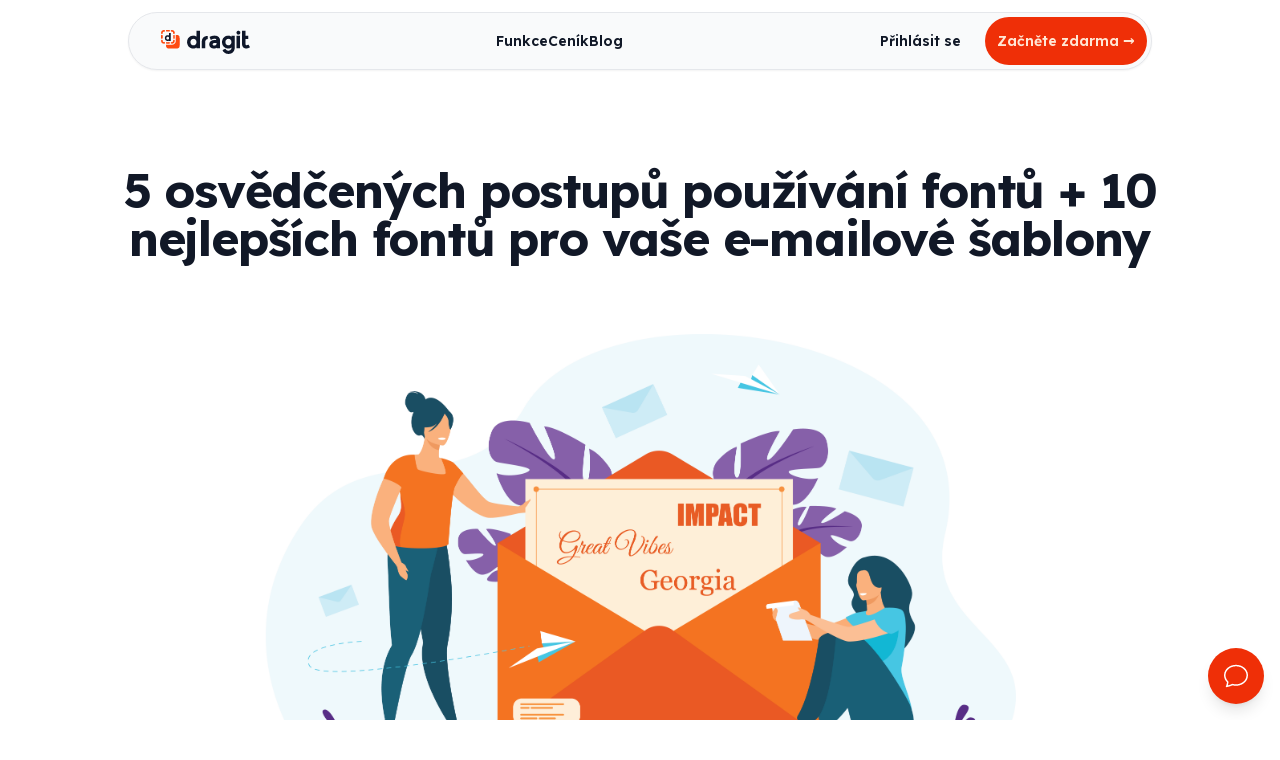

--- FILE ---
content_type: text/html; charset=UTF-8
request_url: https://dragit.com/cs/blog/posts/5-osvedcenych-postupu-pouzivani-fontu-10-nejlepsich-fontu-pro-vase-e-mailove-sablony
body_size: 28477
content:
<!DOCTYPE html>
<html lang="cs">

<head>
    <meta charset="utf-8">
    <meta name="viewport" content="width=device-width, initial-scale=1">
      <meta name="twitter:card" content="summary">
  <meta name="description" content="Font je první věc, kterou vaši čtenáři uvidí při otevření vašeho e-mailu. Používají se nejen v e-mailech jako prostý text, ale mohou se také stát nedílnou součástí vašeho designu! Tento článek shrnuje naše nejlepší tipy a triky pro návrh e-mailových šablon.">
  <meta property="og:title" content="5 osvědčených postupů používání fontů + 10 nejlepších fontů pro vaše e-mailové šablony">
  <meta property="og:image" content="/storage/canvas/images/V903qU8PNO3LFHbdB7WlLfhcPdC5lX2UOlZ69fwE.png">
  <meta property="og:description" content="Font je první věc, kterou vaši čtenáři uvidí při otevření vašeho e-mailu. Používají se nejen v e-mailech jako prostý text, ale mohou se také stát nedílnou součástí vašeho designu! Tento článek shrnuje naše nejlepší tipy a triky pro návrh e-mailových šablon.">
  <meta name="twitter:title" content="5 osvědčených postupů používání fontů + 10 nejlepších fontů pro vaše e-mailové šablony">
  <meta name="twitter:description" content="Font je první věc, kterou vaši čtenáři uvidí při otevření vašeho e-mailu. Používají se nejen v e-mailech jako prostý text, ale mohou se také stát nedílnou součástí vašeho designu! Tento článek shrnuje naše nejlepší tipy a triky pro návrh e-mailových šablon.">
  <meta name="twitter:image" content="/storage/canvas/images/V903qU8PNO3LFHbdB7WlLfhcPdC5lX2UOlZ69fwE.png">

    <title>Dragit | Článek - 5 osvědčených postupů používání fontů + 10 nejlepších fontů pro vaše e-mailové šablony</title>
    <meta name="description" content="Snadno tvořte top responzivní e-mail šablony pomocí drag &amp; drop e-mailového editoru. Designujte hned bez registrace. Vestavění do aplikace k dispozici.">

    <!-- Fonts -->
    <link href="https://fonts.googleapis.com/css2?family=Lexend+Deca:wght@400;600;700&display=swap" rel="stylesheet">


    <!-- Styles -->
    <link rel="stylesheet" href="https://dragit.com/css/app.css">
    <script src="https://dragit.com/js/app-web.js" defer></script>

   
<link rel="icon" type="image/x-icon" href="/favicon.ico" media="(prefers-color-scheme: light)">
<link rel="icon" type="image/x-icon" href="/favicon-dark.ico" media="(prefers-color-scheme: dark)">

    <script type="text/javascript">
    var Ziggy = {
        namedRoutes: {"canvas.login":{"uri":"canvas\/login","methods":["GET","HEAD"],"domain":null},"canvas.password.request":{"uri":"canvas\/forgot-password","methods":["GET","HEAD"],"domain":null},"canvas.password.email":{"uri":"canvas\/forgot-password","methods":["POST"],"domain":null},"canvas.password.reset":{"uri":"canvas\/reset-password\/{token}","methods":["GET","HEAD"],"domain":null},"canvas.password.update":{"uri":"canvas\/reset-password","methods":["POST"],"domain":null},"canvas.logout":{"uri":"canvas\/logout","methods":["GET","HEAD"],"domain":null},"canvas":{"uri":"canvas\/{view?}","methods":["GET","HEAD"],"domain":null},"cashier.payment":{"uri":"stripe\/payment\/{id}","methods":["GET","HEAD"],"domain":null},"cashier.webhook":{"uri":"stripe\/webhook","methods":["POST"],"domain":null},"login":{"uri":"login","methods":["GET","HEAD"],"domain":null},"logout":{"uri":"logout","methods":["POST"],"domain":null},"password.request":{"uri":"forgot-password","methods":["GET","HEAD"],"domain":null},"password.reset":{"uri":"reset-password\/{token}","methods":["GET","HEAD"],"domain":null},"password.email":{"uri":"forgot-password","methods":["POST"],"domain":null},"password.update":{"uri":"reset-password","methods":["POST"],"domain":null},"register":{"uri":"register","methods":["GET","HEAD"],"domain":null},"verification.notice":{"uri":"email\/verify","methods":["GET","HEAD"],"domain":null},"verification.verify":{"uri":"email\/verify\/{id}\/{hash}","methods":["GET","HEAD"],"domain":null},"verification.send":{"uri":"email\/verification-notification","methods":["POST"],"domain":null},"user-profile-information.update":{"uri":"user\/profile-information","methods":["PUT"],"domain":null},"user-password.update":{"uri":"user\/password","methods":["PUT"],"domain":null},"password.confirmation":{"uri":"user\/confirmed-password-status","methods":["GET","HEAD"],"domain":null},"password.confirm":{"uri":"user\/confirm-password","methods":["POST"],"domain":null},"two-factor.login":{"uri":"two-factor-challenge","methods":["GET","HEAD"],"domain":null},"two-factor.enable":{"uri":"user\/two-factor-authentication","methods":["POST"],"domain":null},"two-factor.confirm":{"uri":"user\/confirmed-two-factor-authentication","methods":["POST"],"domain":null},"two-factor.disable":{"uri":"user\/two-factor-authentication","methods":["DELETE"],"domain":null},"two-factor.qr-code":{"uri":"user\/two-factor-qr-code","methods":["GET","HEAD"],"domain":null},"two-factor.secret-key":{"uri":"user\/two-factor-secret-key","methods":["GET","HEAD"],"domain":null},"two-factor.recovery-codes":{"uri":"user\/two-factor-recovery-codes","methods":["GET","HEAD"],"domain":null},"profile.show":{"uri":"user\/profile","methods":["GET","HEAD"],"domain":null},"other-browser-sessions.destroy":{"uri":"user\/other-browser-sessions","methods":["DELETE"],"domain":null},"current-user.destroy":{"uri":"user","methods":["DELETE"],"domain":null},"current-user-photo.destroy":{"uri":"user\/profile-photo","methods":["DELETE"],"domain":null},"api-tokens.index":{"uri":"user\/api-tokens","methods":["GET","HEAD"],"domain":null},"api-tokens.store":{"uri":"user\/api-tokens","methods":["POST"],"domain":null},"api-tokens.update":{"uri":"user\/api-tokens\/{token}","methods":["PUT"],"domain":null},"api-tokens.destroy":{"uri":"user\/api-tokens\/{token}","methods":["DELETE"],"domain":null},"teams.create":{"uri":"teams\/create","methods":["GET","HEAD"],"domain":null},"teams.store":{"uri":"teams","methods":["POST"],"domain":null},"teams.show":{"uri":"teams\/{team}","methods":["GET","HEAD"],"domain":null},"teams.update":{"uri":"teams\/{team}","methods":["PUT"],"domain":null},"teams.destroy":{"uri":"teams\/{team}","methods":["DELETE"],"domain":null},"current-team.update":{"uri":"current-team","methods":["PUT"],"domain":null},"team-members.store":{"uri":"teams\/{team}\/members","methods":["POST"],"domain":null},"team-members.update":{"uri":"teams\/{team}\/members\/{user}","methods":["PUT"],"domain":null},"team-members.destroy":{"uri":"teams\/{team}\/members\/{user}","methods":["DELETE"],"domain":null},"filepond.upload":{"uri":"filepond\/api\/process","methods":["POST"],"domain":null},"filepond.delete":{"uri":"filepond\/api\/process","methods":["DELETE"],"domain":null},"pages.terms":{"uri":"cs\/terms","methods":["GET","HEAD"],"domain":null},"pages.privacy":{"uri":"cs\/privacy","methods":["GET","HEAD"],"domain":null},"pages.features":{"uri":"cs\/features","methods":["GET","HEAD"],"domain":null},"pages.pricing":{"uri":"cs\/pricing","methods":["GET","HEAD"],"domain":null},"pages.about":{"uri":"cs\/about","methods":["GET","HEAD"],"domain":null},"pages.free-editor":{"uri":"cs\/free-editor","methods":["GET","HEAD"],"domain":null},"pages.plugin.features":{"uri":"cs\/plugin\/features","methods":["GET","HEAD"],"domain":null},"pages.plugin.pricing":{"uri":"cs\/plugin\/pricing","methods":["GET","HEAD"],"domain":null},"pages.plugin.api":{"uri":"cs\/plugin\/api","methods":["GET","HEAD"],"domain":null},"pages.plugin.integrations":{"uri":"cs\/plugin\/integrations","methods":["GET","HEAD"],"domain":null},"public.template.export":{"uri":"cs\/free\/template\/export","methods":["GET","HEAD"],"domain":null},"pages.changelog":{"uri":"cs\/changelog","methods":["GET","HEAD"],"domain":null},"pages.blog.index":{"uri":"cs\/blog","methods":["GET","HEAD"],"domain":null},"pages.blog.posts.show":{"uri":"cs\/blog\/posts\/{slug}","methods":["GET","HEAD"],"domain":null},"pages.templates":{"uri":"cs\/template-catalog","methods":["GET","HEAD"],"domain":null},"dashboard":{"uri":"dashboard","methods":["GET","HEAD"],"domain":null},"templateFolders.store":{"uri":"template-folders","methods":["POST"],"domain":null},"templateFolders.update":{"uri":"template-folders\/{templateFolder}\/edit","methods":["POST"],"domain":null},"templateFolders.destroy":{"uri":"template-folders\/{templateFolder}","methods":["DELETE"],"domain":null},"templates":{"uri":"templates","methods":["GET","HEAD"],"domain":null},"templates.folder":{"uri":"templates\/folder\/{templateFolder}","methods":["GET","HEAD"],"domain":null},"templates.create":{"uri":"templates\/create","methods":["GET","HEAD"],"domain":null},"templates.show":{"uri":"templates\/{template}","methods":["GET","HEAD"],"domain":null},"templates.move":{"uri":"templates\/{template}\/move","methods":["POST"],"domain":null},"templates.edit":{"uri":"templates\/{template}\/edit","methods":["GET","HEAD"],"domain":null},"templates.update":{"uri":"templates\/{template}\/edit","methods":["POST"],"domain":null},"templates.destroy":{"uri":"templates\/{template}","methods":["DELETE"],"domain":null},"templates.store":{"uri":"templates","methods":["POST"],"domain":null},"templates.duplicate":{"uri":"templates\/{template}\/duplicate","methods":["GET","HEAD"],"domain":null},"templates.rename":{"uri":"templates\/{template}\/rename","methods":["POST"],"domain":null},"savedSections.store":{"uri":"saved-sections","methods":["POST"],"domain":null},"savedSections.index":{"uri":"saved-sections","methods":["GET","HEAD"],"domain":null},"savedSections.destroy":{"uri":"saved-sections\/{savedSection}","methods":["DELETE"],"domain":null},"connectors":{"uri":"connectors","methods":["GET","HEAD"],"domain":null},"connectors.google.connect":{"uri":"connectors\/google\/connect","methods":["GET","HEAD"],"domain":null},"connectors.google.callback":{"uri":"connectors\/google\/callback","methods":["GET","HEAD"],"domain":null},"connectors.mailchimp.connect":{"uri":"connectors\/mailchimp\/connect","methods":["GET","HEAD"],"domain":null},"connectors.mailchimp.callback":{"uri":"connectors\/mailchimp\/callback","methods":["GET","HEAD"],"domain":null},"free.export.import":{"uri":"templates\/export\/import","methods":["POST"],"domain":null},"templates.export.zip":{"uri":"templates\/{template}\/export\/zip","methods":["GET","HEAD"],"domain":null},"templates.export.html":{"uri":"templates\/{template}\/export\/html","methods":["GET","HEAD"],"domain":null},"templates.export.gmail":{"uri":"templates\/{template}\/export\/gmail","methods":["GET","HEAD"],"domain":null},"templates.export.gmailMessages":{"uri":"templates\/{template}\/export\/gmail-messages","methods":["GET","HEAD"],"domain":null},"templates.export.mailchimp":{"uri":"templates\/{template}\/export\/mailchimp","methods":["GET","HEAD"],"domain":null},"templates.export.sendinblue":{"uri":"templates\/{template}\/export\/sendinblue","methods":["GET","HEAD"],"domain":null},"templates.export.aws":{"uri":"templates\/{template}\/export\/aws","methods":["GET","HEAD"],"domain":null},"templates.export.eml":{"uri":"templates\/{template}\/export\/eml","methods":["GET","HEAD"],"domain":null},"templates.export.otf":{"uri":"templates\/{template}\/export\/otf","methods":["GET","HEAD"],"domain":null},"templates.export.public":{"uri":"templates\/{uuid}\/export\/public","methods":["GET","HEAD"],"domain":null},"subscription.show":{"uri":"subscription","methods":["GET","HEAD"],"domain":null},"subscription.store":{"uri":"subscription","methods":["POST"],"domain":null},"taxRate.calculate":{"uri":"tax-rate","methods":["POST"],"domain":null},"paymentMethod.show":{"uri":"payment-method","methods":["GET","HEAD"],"domain":null},"invoices.show":{"uri":"invoices","methods":["GET","HEAD"],"domain":null},"invoices.download":{"uri":"invoices\/{id}","methods":["GET","HEAD"],"domain":null},"redeem.show":{"uri":"redeem","methods":["GET","HEAD"],"domain":null},"redeem.store":{"uri":"redeem","methods":["POST"],"domain":null},"plugin.dashboard":{"uri":"plugin\/dashboard","methods":["GET","HEAD"],"domain":null},"admin.users.stop-impersonating":{"uri":"stop-impersonating","methods":["GET","HEAD"],"domain":null},"admin.dashboard":{"uri":"admin\/dashboard","methods":["GET","HEAD"],"domain":null},"admin.users":{"uri":"admin\/users","methods":["GET","HEAD"],"domain":null},"admin.users.show":{"uri":"admin\/users\/{user}","methods":["GET","HEAD"],"domain":null},"admin.users.impersonate":{"uri":"admin\/users\/{user}\/impersonate","methods":["GET","HEAD"],"domain":null},"admin.changelog":{"uri":"admin\/changelog","methods":["GET","HEAD"],"domain":null},"admin.changelog.create":{"uri":"admin\/changelog\/create","methods":["GET","HEAD"],"domain":null},"admin.changelog.store":{"uri":"admin\/changelog","methods":["POST"],"domain":null},"admin.templates":{"uri":"admin\/templates","methods":["GET","HEAD"],"domain":null},"admin.templates.show":{"uri":"admin\/templates\/{template}","methods":["GET","HEAD"],"domain":null},"admin.templates.putToCatalog":{"uri":"admin\/templates\/{template}\/catalog","methods":["POST"],"domain":null},"admin.catalogTemplates":{"uri":"admin\/catalog-templates","methods":["GET","HEAD"],"domain":null},"admin.catalogTemplates.show":{"uri":"admin\/catalog-templates\/{template}","methods":["GET","HEAD"],"domain":null},"admin.catalogTemplates.destroy":{"uri":"admin\/catalog-templates\/{template}","methods":["DELETE"],"domain":null},"login.github":{"uri":"login\/github","methods":["GET","HEAD"],"domain":null},"login.facebook":{"uri":"login\/facebook","methods":["GET","HEAD"],"domain":null},"login.google":{"uri":"login\/google","methods":["GET","HEAD"],"domain":null},"canvas-ui":{"uri":"canvas-ui\/{view?}","methods":["GET","HEAD"],"domain":null},"free.export.zip":{"uri":"templates\/export\/public\/zip","methods":["POST"],"domain":null},"supportBubble.submit":{"uri":"api\/support-bubble","methods":["POST"],"domain":null}},
        baseUrl: 'http://dragit.com/',
        baseProtocol: 'http',
        baseDomain: 'dragit.com',
        basePort: false,
        defaultParameters: []
    };

    !function(e,t){"object"==typeof exports&&"object"==typeof module?module.exports=t():"function"==typeof define&&define.amd?define("route",[],t):"object"==typeof exports?exports.route=t():e.route=t()}(this,function(){return function(e){var t={};function r(n){if(t[n])return t[n].exports;var o=t[n]={i:n,l:!1,exports:{}};return e[n].call(o.exports,o,o.exports,r),o.l=!0,o.exports}return r.m=e,r.c=t,r.d=function(e,t,n){r.o(e,t)||Object.defineProperty(e,t,{enumerable:!0,get:n})},r.r=function(e){"undefined"!=typeof Symbol&&Symbol.toStringTag&&Object.defineProperty(e,Symbol.toStringTag,{value:"Module"}),Object.defineProperty(e,"__esModule",{value:!0})},r.t=function(e,t){if(1&t&&(e=r(e)),8&t)return e;if(4&t&&"object"==typeof e&&e&&e.__esModule)return e;var n=Object.create(null);if(r.r(n),Object.defineProperty(n,"default",{enumerable:!0,value:e}),2&t&&"string"!=typeof e)for(var o in e)r.d(n,o,function(t){return e[t]}.bind(null,o));return n},r.n=function(e){var t=e&&e.__esModule?function(){return e.default}:function(){return e};return r.d(t,"a",t),t},r.o=function(e,t){return Object.prototype.hasOwnProperty.call(e,t)},r.p="",r(r.s=5)}([function(e,t,r){"use strict";var n=Object.prototype.hasOwnProperty,o=Array.isArray,i=function(){for(var e=[],t=0;t<256;++t)e.push("%"+((t<16?"0":"")+t.toString(16)).toUpperCase());return e}(),a=function(e,t){for(var r=t&&t.plainObjects?Object.create(null):{},n=0;n<e.length;++n)void 0!==e[n]&&(r[n]=e[n]);return r};e.exports={arrayToObject:a,assign:function(e,t){return Object.keys(t).reduce(function(e,r){return e[r]=t[r],e},e)},combine:function(e,t){return[].concat(e,t)},compact:function(e){for(var t=[{obj:{o:e},prop:"o"}],r=[],n=0;n<t.length;++n)for(var i=t[n],a=i.obj[i.prop],u=Object.keys(a),c=0;c<u.length;++c){var l=u[c],s=a[l];"object"==typeof s&&null!==s&&-1===r.indexOf(s)&&(t.push({obj:a,prop:l}),r.push(s))}return function(e){for(;e.length>1;){var t=e.pop(),r=t.obj[t.prop];if(o(r)){for(var n=[],i=0;i<r.length;++i)void 0!==r[i]&&n.push(r[i]);t.obj[t.prop]=n}}}(t),e},decode:function(e,t,r){var n=e.replace(/\+/g," ");if("iso-8859-1"===r)return n.replace(/%[0-9a-f]{2}/gi,unescape);try{return decodeURIComponent(n)}catch(e){return n}},encode:function(e,t,r){if(0===e.length)return e;var n=e;if("symbol"==typeof e?n=Symbol.prototype.toString.call(e):"string"!=typeof e&&(n=String(e)),"iso-8859-1"===r)return escape(n).replace(/%u[0-9a-f]{4}/gi,function(e){return"%26%23"+parseInt(e.slice(2),16)+"%3B"});for(var o="",a=0;a<n.length;++a){var u=n.charCodeAt(a);45===u||46===u||95===u||126===u||u>=48&&u<=57||u>=65&&u<=90||u>=97&&u<=122?o+=n.charAt(a):u<128?o+=i[u]:u<2048?o+=i[192|u>>6]+i[128|63&u]:u<55296||u>=57344?o+=i[224|u>>12]+i[128|u>>6&63]+i[128|63&u]:(a+=1,u=65536+((1023&u)<<10|1023&n.charCodeAt(a)),o+=i[240|u>>18]+i[128|u>>12&63]+i[128|u>>6&63]+i[128|63&u])}return o},isBuffer:function(e){return!(!e||"object"!=typeof e||!(e.constructor&&e.constructor.isBuffer&&e.constructor.isBuffer(e)))},isRegExp:function(e){return"[object RegExp]"===Object.prototype.toString.call(e)},merge:function e(t,r,i){if(!r)return t;if("object"!=typeof r){if(o(t))t.push(r);else{if(!t||"object"!=typeof t)return[t,r];(i&&(i.plainObjects||i.allowPrototypes)||!n.call(Object.prototype,r))&&(t[r]=!0)}return t}if(!t||"object"!=typeof t)return[t].concat(r);var u=t;return o(t)&&!o(r)&&(u=a(t,i)),o(t)&&o(r)?(r.forEach(function(r,o){if(n.call(t,o)){var a=t[o];a&&"object"==typeof a&&r&&"object"==typeof r?t[o]=e(a,r,i):t.push(r)}else t[o]=r}),t):Object.keys(r).reduce(function(t,o){var a=r[o];return n.call(t,o)?t[o]=e(t[o],a,i):t[o]=a,t},u)}}},function(e,t,r){"use strict";var n=String.prototype.replace,o=/%20/g,i=r(0),a={RFC1738:"RFC1738",RFC3986:"RFC3986"};e.exports=i.assign({default:a.RFC3986,formatters:{RFC1738:function(e){return n.call(e,o,"+")},RFC3986:function(e){return String(e)}}},a)},function(e,t,r){"use strict";var n=r(3),o=r(4),i=r(1);e.exports={formats:i,parse:o,stringify:n}},function(e,t,r){"use strict";var n=r(0),o=r(1),i=Object.prototype.hasOwnProperty,a={brackets:function(e){return e+"[]"},comma:"comma",indices:function(e,t){return e+"["+t+"]"},repeat:function(e){return e}},u=Array.isArray,c=Array.prototype.push,l=function(e,t){c.apply(e,u(t)?t:[t])},s=Date.prototype.toISOString,f=o.default,p={addQueryPrefix:!1,allowDots:!1,charset:"utf-8",charsetSentinel:!1,delimiter:"&",encode:!0,encoder:n.encode,encodeValuesOnly:!1,format:f,formatter:o.formatters[f],indices:!1,serializeDate:function(e){return s.call(e)},skipNulls:!1,strictNullHandling:!1},d=function e(t,r,o,i,a,c,s,f,d,y,h,m,b){var g,v=t;if("function"==typeof s?v=s(r,v):v instanceof Date?v=y(v):"comma"===o&&u(v)&&(v=v.join(",")),null===v){if(i)return c&&!m?c(r,p.encoder,b):r;v=""}if("string"==typeof(g=v)||"number"==typeof g||"boolean"==typeof g||"symbol"==typeof g||"bigint"==typeof g||n.isBuffer(v))return c?[h(m?r:c(r,p.encoder,b))+"="+h(c(v,p.encoder,b))]:[h(r)+"="+h(String(v))];var O,w=[];if(void 0===v)return w;if(u(s))O=s;else{var j=Object.keys(v);O=f?j.sort(f):j}for(var P=0;P<O.length;++P){var x=O[P];a&&null===v[x]||(u(v)?l(w,e(v[x],"function"==typeof o?o(r,x):r,o,i,a,c,s,f,d,y,h,m,b)):l(w,e(v[x],r+(d?"."+x:"["+x+"]"),o,i,a,c,s,f,d,y,h,m,b)))}return w};e.exports=function(e,t){var r,n=e,c=function(e){if(!e)return p;if(null!==e.encoder&&void 0!==e.encoder&&"function"!=typeof e.encoder)throw new TypeError("Encoder has to be a function.");var t=e.charset||p.charset;if(void 0!==e.charset&&"utf-8"!==e.charset&&"iso-8859-1"!==e.charset)throw new TypeError("The charset option must be either utf-8, iso-8859-1, or undefined");var r=o.default;if(void 0!==e.format){if(!i.call(o.formatters,e.format))throw new TypeError("Unknown format option provided.");r=e.format}var n=o.formatters[r],a=p.filter;return("function"==typeof e.filter||u(e.filter))&&(a=e.filter),{addQueryPrefix:"boolean"==typeof e.addQueryPrefix?e.addQueryPrefix:p.addQueryPrefix,allowDots:void 0===e.allowDots?p.allowDots:!!e.allowDots,charset:t,charsetSentinel:"boolean"==typeof e.charsetSentinel?e.charsetSentinel:p.charsetSentinel,delimiter:void 0===e.delimiter?p.delimiter:e.delimiter,encode:"boolean"==typeof e.encode?e.encode:p.encode,encoder:"function"==typeof e.encoder?e.encoder:p.encoder,encodeValuesOnly:"boolean"==typeof e.encodeValuesOnly?e.encodeValuesOnly:p.encodeValuesOnly,filter:a,formatter:n,serializeDate:"function"==typeof e.serializeDate?e.serializeDate:p.serializeDate,skipNulls:"boolean"==typeof e.skipNulls?e.skipNulls:p.skipNulls,sort:"function"==typeof e.sort?e.sort:null,strictNullHandling:"boolean"==typeof e.strictNullHandling?e.strictNullHandling:p.strictNullHandling}}(t);"function"==typeof c.filter?n=(0,c.filter)("",n):u(c.filter)&&(r=c.filter);var s,f=[];if("object"!=typeof n||null===n)return"";s=t&&t.arrayFormat in a?t.arrayFormat:t&&"indices"in t?t.indices?"indices":"repeat":"indices";var y=a[s];r||(r=Object.keys(n)),c.sort&&r.sort(c.sort);for(var h=0;h<r.length;++h){var m=r[h];c.skipNulls&&null===n[m]||l(f,d(n[m],m,y,c.strictNullHandling,c.skipNulls,c.encode?c.encoder:null,c.filter,c.sort,c.allowDots,c.serializeDate,c.formatter,c.encodeValuesOnly,c.charset))}var b=f.join(c.delimiter),g=!0===c.addQueryPrefix?"?":"";return c.charsetSentinel&&("iso-8859-1"===c.charset?g+="utf8=%26%2310003%3B&":g+="utf8=%E2%9C%93&"),b.length>0?g+b:""}},function(e,t,r){"use strict";var n=r(0),o=Object.prototype.hasOwnProperty,i={allowDots:!1,allowPrototypes:!1,arrayLimit:20,charset:"utf-8",charsetSentinel:!1,comma:!1,decoder:n.decode,delimiter:"&",depth:5,ignoreQueryPrefix:!1,interpretNumericEntities:!1,parameterLimit:1e3,parseArrays:!0,plainObjects:!1,strictNullHandling:!1},a=function(e){return e.replace(/&#(\d+);/g,function(e,t){return String.fromCharCode(parseInt(t,10))})},u=function(e,t,r){if(e){var n=r.allowDots?e.replace(/\.([^.[]+)/g,"[$1]"):e,i=/(\[[^[\]]*])/g,a=r.depth>0&&/(\[[^[\]]*])/.exec(n),u=a?n.slice(0,a.index):n,c=[];if(u){if(!r.plainObjects&&o.call(Object.prototype,u)&&!r.allowPrototypes)return;c.push(u)}for(var l=0;r.depth>0&&null!==(a=i.exec(n))&&l<r.depth;){if(l+=1,!r.plainObjects&&o.call(Object.prototype,a[1].slice(1,-1))&&!r.allowPrototypes)return;c.push(a[1])}return a&&c.push("["+n.slice(a.index)+"]"),function(e,t,r){for(var n=t,o=e.length-1;o>=0;--o){var i,a=e[o];if("[]"===a&&r.parseArrays)i=[].concat(n);else{i=r.plainObjects?Object.create(null):{};var u="["===a.charAt(0)&&"]"===a.charAt(a.length-1)?a.slice(1,-1):a,c=parseInt(u,10);r.parseArrays||""!==u?!isNaN(c)&&a!==u&&String(c)===u&&c>=0&&r.parseArrays&&c<=r.arrayLimit?(i=[])[c]=n:i[u]=n:i={0:n}}n=i}return n}(c,t,r)}};e.exports=function(e,t){var r=function(e){if(!e)return i;if(null!==e.decoder&&void 0!==e.decoder&&"function"!=typeof e.decoder)throw new TypeError("Decoder has to be a function.");if(void 0!==e.charset&&"utf-8"!==e.charset&&"iso-8859-1"!==e.charset)throw new Error("The charset option must be either utf-8, iso-8859-1, or undefined");var t=void 0===e.charset?i.charset:e.charset;return{allowDots:void 0===e.allowDots?i.allowDots:!!e.allowDots,allowPrototypes:"boolean"==typeof e.allowPrototypes?e.allowPrototypes:i.allowPrototypes,arrayLimit:"number"==typeof e.arrayLimit?e.arrayLimit:i.arrayLimit,charset:t,charsetSentinel:"boolean"==typeof e.charsetSentinel?e.charsetSentinel:i.charsetSentinel,comma:"boolean"==typeof e.comma?e.comma:i.comma,decoder:"function"==typeof e.decoder?e.decoder:i.decoder,delimiter:"string"==typeof e.delimiter||n.isRegExp(e.delimiter)?e.delimiter:i.delimiter,depth:"number"==typeof e.depth||!1===e.depth?+e.depth:i.depth,ignoreQueryPrefix:!0===e.ignoreQueryPrefix,interpretNumericEntities:"boolean"==typeof e.interpretNumericEntities?e.interpretNumericEntities:i.interpretNumericEntities,parameterLimit:"number"==typeof e.parameterLimit?e.parameterLimit:i.parameterLimit,parseArrays:!1!==e.parseArrays,plainObjects:"boolean"==typeof e.plainObjects?e.plainObjects:i.plainObjects,strictNullHandling:"boolean"==typeof e.strictNullHandling?e.strictNullHandling:i.strictNullHandling}}(t);if(""===e||null==e)return r.plainObjects?Object.create(null):{};for(var c="string"==typeof e?function(e,t){var r,u={},c=t.ignoreQueryPrefix?e.replace(/^\?/,""):e,l=t.parameterLimit===1/0?void 0:t.parameterLimit,s=c.split(t.delimiter,l),f=-1,p=t.charset;if(t.charsetSentinel)for(r=0;r<s.length;++r)0===s[r].indexOf("utf8=")&&("utf8=%E2%9C%93"===s[r]?p="utf-8":"utf8=%26%2310003%3B"===s[r]&&(p="iso-8859-1"),f=r,r=s.length);for(r=0;r<s.length;++r)if(r!==f){var d,y,h=s[r],m=h.indexOf("]="),b=-1===m?h.indexOf("="):m+1;-1===b?(d=t.decoder(h,i.decoder,p),y=t.strictNullHandling?null:""):(d=t.decoder(h.slice(0,b),i.decoder,p),y=t.decoder(h.slice(b+1),i.decoder,p)),y&&t.interpretNumericEntities&&"iso-8859-1"===p&&(y=a(y)),y&&t.comma&&y.indexOf(",")>-1&&(y=y.split(",")),o.call(u,d)?u[d]=n.combine(u[d],y):u[d]=y}return u}(e,r):e,l=r.plainObjects?Object.create(null):{},s=Object.keys(c),f=0;f<s.length;++f){var p=s[f],d=u(p,c[p],r);l=n.merge(l,d,r)}return n.compact(l)}},function(e,t,r){"use strict";function n(e,t){for(var r=0;r<t.length;r++){var n=t[r];n.enumerable=n.enumerable||!1,n.configurable=!0,"value"in n&&(n.writable=!0),Object.defineProperty(e,n.key,n)}}r.r(t);var o=function(){function e(t,r,n){if(function(e,t){if(!(e instanceof t))throw new TypeError("Cannot call a class as a function")}(this,e),this.name=t,this.ziggy=n,this.route=this.ziggy.namedRoutes[this.name],void 0===this.name)throw new Error("Ziggy Error: You must provide a route name");if(void 0===this.route)throw new Error("Ziggy Error: route '".concat(this.name,"' is not found in the route list"));this.absolute=void 0===r||r,this.domain=this.setDomain(),this.path=this.route.uri.replace(/^\//,"")}var t,r;return t=e,(r=[{key:"setDomain",value:function(){if(!this.absolute)return"/";if(!this.route.domain)return this.ziggy.baseUrl.replace(/\/?$/,"/");var e=(this.route.domain||this.ziggy.baseDomain).replace(/\/+$/,"");return this.ziggy.basePort&&e.replace(/\/+$/,"")===this.ziggy.baseDomain.replace(/\/+$/,"")&&(e=this.ziggy.baseDomain+":"+this.ziggy.basePort),this.ziggy.baseProtocol+"://"+e+"/"}},{key:"construct",value:function(){return this.domain+this.path}}])&&n(t.prototype,r),e}(),i=r(2);function a(){return(a=Object.assign||function(e){for(var t=1;t<arguments.length;t++){var r=arguments[t];for(var n in r)Object.prototype.hasOwnProperty.call(r,n)&&(e[n]=r[n])}return e}).apply(this,arguments)}function u(e){return(u="function"==typeof Symbol&&"symbol"==typeof Symbol.iterator?function(e){return typeof e}:function(e){return e&&"function"==typeof Symbol&&e.constructor===Symbol&&e!==Symbol.prototype?"symbol":typeof e})(e)}function c(e,t){for(var r=0;r<t.length;r++){var n=t[r];n.enumerable=n.enumerable||!1,n.configurable=!0,"value"in n&&(n.writable=!0),Object.defineProperty(e,n.key,n)}}function l(e){var t="function"==typeof Map?new Map:void 0;return(l=function(e){if(null===e||(r=e,-1===Function.toString.call(r).indexOf("[native code]")))return e;var r;if("function"!=typeof e)throw new TypeError("Super expression must either be null or a function");if(void 0!==t){if(t.has(e))return t.get(e);t.set(e,n)}function n(){return function(e,t,r){return(function(){if("undefined"==typeof Reflect||!Reflect.construct)return!1;if(Reflect.construct.sham)return!1;if("function"==typeof Proxy)return!0;try{return Date.prototype.toString.call(Reflect.construct(Date,[],function(){})),!0}catch(e){return!1}}()?Reflect.construct:function(e,t,r){var n=[null];n.push.apply(n,t);var o=new(Function.bind.apply(e,n));return r&&s(o,r.prototype),o}).apply(null,arguments)}(e,arguments,f(this).constructor)}return n.prototype=Object.create(e.prototype,{constructor:{value:n,enumerable:!1,writable:!0,configurable:!0}}),s(n,e)})(e)}function s(e,t){return(s=Object.setPrototypeOf||function(e,t){return e.__proto__=t,e})(e,t)}function f(e){return(f=Object.setPrototypeOf?Object.getPrototypeOf:function(e){return e.__proto__||Object.getPrototypeOf(e)})(e)}r.d(t,"default",function(){return d});var p=function(e){function t(e,r,n){var i,a=arguments.length>3&&void 0!==arguments[3]?arguments[3]:null;return function(e,t){if(!(e instanceof t))throw new TypeError("Cannot call a class as a function")}(this,t),(i=function(e,t){return!t||"object"!==u(t)&&"function"!=typeof t?function(e){if(void 0===e)throw new ReferenceError("this hasn't been initialised - super() hasn't been called");return e}(e):t}(this,f(t).call(this))).name=e,i.absolute=n,i.ziggy=a||Ziggy,i.urlBuilder=i.name?new o(e,n,i.ziggy):null,i.template=i.urlBuilder?i.urlBuilder.construct():"",i.urlParams=i.normalizeParams(r),i.queryParams={},i.hydrated="",i}var r,n;return function(e,t){if("function"!=typeof t&&null!==t)throw new TypeError("Super expression must either be null or a function");e.prototype=Object.create(t&&t.prototype,{constructor:{value:e,writable:!0,configurable:!0}}),t&&s(e,t)}(t,l(String)),r=t,(n=[{key:"normalizeParams",value:function(e){return void 0===e?{}:((e="object"!==u(e)?[e]:e).hasOwnProperty("id")&&-1==this.template.indexOf("{id}")&&(e=[e.id]),this.numericParamIndices=Array.isArray(e),a({},e))}},{key:"with",value:function(e){return this.urlParams=this.normalizeParams(e),this}},{key:"withQuery",value:function(e){return a(this.queryParams,e),this}},{key:"hydrateUrl",value:function(){var e=this;if(this.hydrated)return this.hydrated;var t=this.template.replace(/{([^}]+)}/gi,function(t,r){var n,o,i=e.trimParam(t);if(e.ziggy.defaultParameters.hasOwnProperty(i)&&(n=e.ziggy.defaultParameters[i]),n&&!e.urlParams[i])return delete e.urlParams[i],n;if(e.numericParamIndices?(e.urlParams=Object.values(e.urlParams),o=e.urlParams.shift()):(o=e.urlParams[i],delete e.urlParams[i]),void 0===o){if(-1===t.indexOf("?"))throw new Error("Ziggy Error: '"+i+"' key is required for route '"+e.name+"'");return""}return o.id?encodeURIComponent(o.id):encodeURIComponent(o)});return null!=this.urlBuilder&&""!==this.urlBuilder.path&&(t=t.replace(/\/+$/,"")),this.hydrated=t,this.hydrated}},{key:"matchUrl",value:function(){var e=window.location.hostname+(window.location.port?":"+window.location.port:"")+window.location.pathname,t=this.template.replace(/(\/\{[^\}]*\?\})/g,"/").replace(/(\{[^\}]*\})/gi,"[^/?]+").replace(/\/?$/,"").split("://")[1],r=this.template.replace(/(\{[^\}]*\})/gi,"[^/?]+").split("://")[1],n=e.replace(/\/?$/,"/"),o=new RegExp("^"+r+"/$").test(n),i=new RegExp("^"+t+"/$").test(n);return o||i}},{key:"constructQuery",value:function(){if(0===Object.keys(this.queryParams).length&&0===Object.keys(this.urlParams).length)return"";var e=a(this.urlParams,this.queryParams);return Object(i.stringify)(e,{encodeValuesOnly:!0,skipNulls:!0,addQueryPrefix:!0,arrayFormat:"indices"})}},{key:"current",value:function(){var e=this,r=arguments.length>0&&void 0!==arguments[0]?arguments[0]:null,n=Object.keys(this.ziggy.namedRoutes),o=n.filter(function(r){return-1!==e.ziggy.namedRoutes[r].methods.indexOf("GET")&&new t(r,void 0,void 0,e.ziggy).matchUrl()})[0];if(r){var i=new RegExp("^"+r.replace("*",".*").replace(".",".")+"$","i");return i.test(o)}return o}},{key:"check",value:function(e){return Object.keys(this.ziggy.namedRoutes).includes(e)}},{key:"extractParams",value:function(e,t,r){var n=this,o=e.split(r);return t.split(r).reduce(function(e,t,r){return 0===t.indexOf("{")&&-1!==t.indexOf("}")&&o[r]?a(e,(i={},u=n.trimParam(t),c=o[r],u in i?Object.defineProperty(i,u,{value:c,enumerable:!0,configurable:!0,writable:!0}):i[u]=c,i)):e;var i,u,c},{})}},{key:"parse",value:function(){this.return=this.hydrateUrl()+this.constructQuery()}},{key:"url",value:function(){return this.parse(),this.return}},{key:"toString",value:function(){return this.url()}},{key:"trimParam",value:function(e){return e.replace(/{|}|\?/g,"")}},{key:"valueOf",value:function(){return this.url()}},{key:"params",get:function(){var e=this.ziggy.namedRoutes[this.current()];return a(this.extractParams(window.location.hostname,e.domain||"","."),this.extractParams(window.location.pathname.slice(1),e.uri,"/"))}}])&&c(r.prototype,n),t}();function d(e,t,r,n){return new p(e,t,r,n)}}]).default});
</script>
        <script>
            var dataLayer = [{
                            }]

        </script>

                <!-- Start of dragit Zendesk Widget script -->

<!-- End of dragit Zendesk Widget script -->

            <!-- Google Tag Manager -->
            <script>
                (function (w, d, s, l, i) {
                    w[l] = w[l] || [];
                    w[l].push({
                        'gtm.start': new Date().getTime(),
                        event: 'gtm.js'
                    });
                    var f = d.getElementsByTagName(s)[0],
                        j = d.createElement(s),
                        dl = l != 'dataLayer' ? '&l=' + l : '';
                    j.async = true;
                    j.src =
                        'https://www.googletagmanager.com/gtm.js?id=' + i + dl;
                    f.parentNode.insertBefore(j, f);
                })(window, document, 'script', 'dataLayer', 'GTM-THVGWJM');

            </script>
            <!-- End Google Tag Manager -->
            <!-- Global site tag (gtag.js) - Google Analytics -->
            <script async src="https://www.googletagmanager.com/gtag/js?id=UA-67019611-6"></script>
            <script>
                window.dataLayer = window.dataLayer || [];

                function gtag() {
                    dataLayer.push(arguments);
                }
                gtag('js', new Date());

                gtag('config', 'UA-67019611-6');

            </script>
            <!-- Facebook Pixel Code -->
            <script>
                ! function (f, b, e, v, n, t, s) {
                    if (f.fbq) return;
                    n = f.fbq = function () {
                        n.callMethod ?
                            n.callMethod.apply(n, arguments) : n.queue.push(arguments)
                    };
                    if (!f._fbq) f._fbq = n;
                    n.push = n;
                    n.loaded = !0;
                    n.version = '2.0';
                    n.queue = [];
                    t = b.createElement(e);
                    t.async = !0;
                    t.src = v;
                    s = b.getElementsByTagName(e)[0];
                    s.parentNode.insertBefore(t, s)
                }(window, document, 'script', 'https://connect.facebook.net/en_US/fbevents.js');
                fbq('init', '2901500073404298');
                fbq('track', 'PageView');

            </script>
            <noscript><img height="1" width="1" style="display:none"
                    src="https://www.facebook.com/tr?id=2901500073404298&ev=PageView&noscript=1" /></noscript>
            <!-- End Facebook Pixel Code -->
        
                    <script src="https://cdn.dragit.io/public/dragit-editor/build/loader.js"></script>
        
        <style>
            .cls-1 {
                fill: #ff5a1f;
            }

            .cls-2 {
                fill: none;
                stroke: #000;
                stroke-miterlimit: 10;
                stroke-width: 3px;
            }

            .cls-3 {
                fill: #fffffe;
            }

            .cls-4 {
                fill: #fff;
            }

        </style>
        <style>
.post-content hr {
    border: none;
    margin: 2em 0 5em 0;
    letter-spacing: 1em;
    text-align: center;
    height: 35px
}

.post-content hr:before {
    content: "...";
}

.post-content p {
    margin: 1.5em 0 0 0;
}

.post-content div.embedded_image {
    margin-top: 2em;
}

.post-content {
    font-size: 1.1rem;
    line-height: 2;
    word-wrap: normal;
    padding-left: 0;
    padding-right: 0;
    overflow-y: visible;
    min-width: 100%;
    display: -ms-flexbox;
    flex-direction: column;
}

.post-content h2 {
  font-size: 1.5rem;
  line-height: 2rem;
  padding-top: 1.25rem;
  font-weight: 700;
}

.post-content a {
  text-decoration: underline;
  color: #ff5a1f;
}

.post-content ul {
        list-style: circle;
        margin: 8px 0px 8px 32px;
    }

    .post-content ol {
        list-style: decimal;
        padding-inline-start: 40px;
        margin-top: 18px;
        margin-bottom: 18px;
    }

    .post-content ol li {
        margin: 8px 0;
    }

    .post-content blockquote {
        margin-top: 12px;
    padding: 12px;
    border-left: 2px solid gray;
    background-color: rgba(0,0,0, 0.05);
    }
    

.align-items-center {
    align-items: center !important;
}

.position-relative {
    position: relative !important;
}
</style>

        <!-- Fathom - beautiful, simple website analytics -->
<script src="https://cdn.usefathom.com/script.js" data-site="GQMUFDGA" defer></script>
<!-- / Fathom -->
</head>

<body class="antialiased">
    <!-- Google Tag Manager (noscript) -->
    <noscript><iframe src="https://www.googletagmanager.com/ns.html?id=GTM-THVGWJM" height="0" width="0"
            style="display:none;visibility:hidden"></iframe></noscript>
    <!-- End Google Tag Manager (noscript) -->

    <div id="app" class="top-0 sticky z-10 p-3">
    <header>
        <nav class="mx-auto flex max-w-5xl items-center justify-between px-8 lg:px-8 bg-gray-50 rounded-full border border-gray-200 shadow-sm p-1" aria-label="Global">
            <a href="/" class="">
                <span class="sr-only">Dragit</span>
                <svg class="h-8 w-auto pt-0.5 ml-2 md:ml-0" id="Layer_2" xmlns="http://www.w3.org/2000/svg" viewBox="0 0 305.54 102.1">
                    <g id="Layer_1-2">
                        <path d="m13.03,37.75c0-5.84,4.13-10.02,9.82-10.02,1.82,0,3.44.61,4.71,1.69v-9.17h5.14v27.07h-5.14v-1.27c-1.27,1.05-2.98,1.66-4.71,1.66-5.69,0-9.82-4.18-9.82-9.98v.02Zm14.46,0c0-3.06-1.97-5.06-4.64-5.06s-4.64,1.97-4.64,5.06,1.93,4.99,4.64,4.99c2.71.04,4.64-1.97,4.64-4.99Z" fill="#0f172a" stroke-width="0" />
                        <path d="m19.31,10.08c2.78-.04,5.58-.04,8.36,0,1.53.02,2.74,1.27,2.73,2.8-.02,1.53-1.27,2.74-2.8,2.73-2.74-.04-5.49-.04-8.21,0-1.53.02-2.78-1.2-2.8-2.73-.02-1.53,1.2-2.78,2.73-2.8Z" fill="#fe4a11" fill-rule="evenodd" stroke-width="0" />
                        <path d="m13.82,12.96c.07,1.53-1.09,2.82-2.62,2.91h0c-.77.04-1.55.09-2.32.15-1.68.13-2.82,1.25-2.95,2.95-.06.77-.11,1.55-.15,2.32-.11,1.53-1.42,2.67-2.95,2.56-1.49-.11-2.62-1.36-2.58-2.85.04-.81.09-1.62.15-2.43.33-4.42,3.65-7.74,8.07-8.07.72-.06,1.53-.11,2.43-.15,1.53-.07,2.82,1.09,2.91,2.62h0Z" fill="#fe4a11" fill-rule="evenodd" stroke-width="0" />
                        <path d="m5.55,29.44c.02-1.53-1.2-2.78-2.73-2.8-1.53-.02-2.78,1.22-2.8,2.74-.04,2.78-.04,5.58,0,8.36.02,1.53,1.27,2.74,2.8,2.73,1.53-.02,2.74-1.27,2.73-2.8-.04-2.74-.04-5.49,0-8.21v-.02Z" fill="#fe4a11" fill-rule="evenodd" stroke-width="0" />
                        <path d="m5.81,45.83c-.07-1.53-1.38-2.69-2.91-2.62-1.53.07-2.69,1.38-2.62,2.91h0c.06.9.09,1.71.15,2.43.31,4.42,3.63,7.74,8.07,8.05.72.06,1.53.11,2.43.15,1.53.07,2.82-1.09,2.91-2.62.07-1.53-1.09-2.82-2.62-2.91-.77-.04-1.55-.09-2.32-.15-1.68-.13-2.82-1.25-2.95-2.95-.06-.77-.11-1.55-.15-2.32v.02Z" fill="#fe4a11" fill-rule="evenodd" stroke-width="0" />
                        <path d="m19.38,51.47c-1.53-.02-2.78,1.2-2.8,2.73-.02,1.53,1.2,2.78,2.73,2.8h0c2.78.04,5.58.04,8.36,0,1.53-.02,2.74-1.27,2.73-2.8-.02-1.53-1.27-2.74-2.8-2.73h0c-2.74.04-5.49.04-8.21,0Z" fill="#fe4a11" fill-rule="evenodd" stroke-width="0" />
                        <path d="m46.7,46.11c.06-1.53-1.14-2.8-2.67-2.85-1.49-.06-2.74,1.09-2.85,2.58-.04.77-.09,1.55-.15,2.32-.13,1.69-1.25,2.82-2.95,2.95-.68.06-1.44.09-2.3.15-1.53.07-2.69,1.38-2.62,2.91.07,1.53,1.38,2.69,2.91,2.62.9-.06,1.69-.09,2.41-.15,4.42-.31,7.74-3.65,8.05-8.07.06-.81.11-1.62.15-2.43l.02-.02Z" fill="#fe4a11" fill-rule="evenodd" stroke-width="0" />
                        <path d="m44.14,26.62c1.53-.02,2.78,1.2,2.8,2.73h0c.04,2.78.04,5.58,0,8.36-.02,1.53-1.27,2.74-2.8,2.73s-2.74-1.27-2.73-2.8c.04-2.74.04-5.49,0-8.21-.02-1.53,1.2-2.78,2.73-2.8h0Z" fill="#fe4a11" fill-rule="evenodd" stroke-width="0" />
                        <path d="m36.05,10.34c-1.53-.06-2.8,1.14-2.85,2.67-.06,1.49,1.09,2.74,2.58,2.85.77.04,1.55.09,2.32.15,1.68.13,2.82,1.25,2.95,2.95.06.68.09,1.45.15,2.32.07,1.53,1.38,2.69,2.91,2.62s2.69-1.38,2.62-2.91c-.04-.81-.09-1.62-.15-2.43-.31-4.42-3.65-7.74-8.07-8.05-.81-.06-1.62-.11-2.43-.15h0l-.02-.02Z" fill="#fe4a11" fill-rule="evenodd" stroke-width="0" />
                        <path d="m23.49,60.49c-2.52,0-4.75-.02-6.74-.06.07,1.88.17,3.43.26,4.71.31,4.42,3.65,7.74,8.07,8.05,3.11.22,7.88.42,14.99.42s11.88-.2,14.99-.42c4.42-.31,7.74-3.65,8.05-8.07.22-3.11.42-7.88.42-14.99s-.2-11.9-.42-14.99c-.31-4.42-3.65-7.74-8.07-8.05-1.27-.09-2.84-.18-4.71-.26.04,1.97.07,4.22.07,6.74,0,7.18-.2,12.05-.42,15.25-.44,6.13-5.12,10.81-11.25,11.25-3.2.24-8.07.44-15.25.44h0l.02-.04Z" fill="#fe4a11" fill-rule="evenodd" stroke-width="0" />
                        <path d="m88.52,51.44c0-12.9,9.14-22.13,21.7-22.13,4.02,0,7.6,1.37,10.42,3.76V12.82h11.36v59.8h-11.36v-2.82c-2.82,2.31-6.58,3.67-10.42,3.67-12.56,0-21.7-9.23-21.7-22.04Zm31.95,0c0-6.75-4.36-11.19-10.25-11.19s-10.25,4.36-10.25,11.19,4.27,11.02,10.25,11.02c5.98.08,10.25-4.36,10.25-11.02Z" fill="#0f172a" stroke-width="0" />
                        <path d="m138.59,72.62l-.09-22.04c-.09-13.33,8.29-20.16,20.5-20.42v10.94c-5.13.17-9.06,4.19-9.06,11.02l.09,20.5h-11.45Z" fill="#0f172a" stroke-width="0" />
                        <path d="m163.62,59.12c0-8.97,7.35-14.61,18.54-15.12,1.96-.08,4.02.08,5.81.43l-.09-.68c-.34-1.88-2.14-3.5-5.13-3.76-3.59-.34-8.54,1.2-13.75,4.19l-3.93-10.25c6.24-3.5,11.7-4.61,17.34-4.61,10.85,0,18.28,6.83,18.28,18.28v25.03h-11.19v-2.05c-2.56,1.62-5.72,2.9-9.65,2.9-9.4,0-16.23-5.64-16.23-14.35Zm25.12-1.88l.17-2.48c-1.88-.43-3.84-.6-6.07-.51-4.96.34-7.69,2.48-7.69,4.87,0,2.22,1.96,4.19,5.3,4.19,3.76-.08,7.6-2.39,8.29-6.07Z" fill="#0f172a" stroke-width="0" />
                        <path d="m208.73,78.6l10.17-4.78c1.28,4.27,4.96,7.01,10.08,6.92,5.98,0,10.17-4.78,10.17-8.88v-2.48c-2.05,2.31-5.04,3.93-10.25,3.93-12.47,0-21.7-9.06-21.7-21.87s9.31-22.13,21.7-22.13c3.93,0,7.52,1.37,10.25,3.76v-2.9h11.45l.09,37.16c0,12.56-6.15,24.43-21.7,24.43-9.48,0-17.09-5.04-20.25-13.16Zm30.41-27.17c0-6.75-4.36-11.19-10.25-11.19s-10.25,4.53-10.25,11.19,4.36,10.94,10.25,10.94,10.25-4.27,10.25-10.94Z" fill="#0f172a" stroke-width="0" />
                        <path d="m256.32,19.4c0-3.67,2.73-6.58,6.49-6.58s6.58,2.91,6.58,6.58-2.9,6.58-6.58,6.58-6.49-2.82-6.49-6.58Zm.34,53.23V30.16h11.53v42.46h-11.53Z" fill="#0f172a" stroke-width="0" />
                        <path d="m302.29,68.95c-12.56,8.63-27.17,4.1-27.17-10.34l-.09-45.79h11.45v17.34h9.48v10.94h-9.48l.09,15.98c0,5.55,5.13,6.24,10.25,2.65l5.47,9.23Z" fill="#0f172a" stroke-width="0" />
                    </g>
                </svg>
            </a>
            <div class="flex flex-1 justify-end sm:justify-center">
                <div class="hidden sm:flex gap-x-4 lg:gap-x-12">
                    <a href="https://dragit.com/cs/features" class="text-sm font-semibold leading-6 text-gray-900">
                        Funkce
                    </a>

                    <a href="https://dragit.com/cs/pricing" class="text-sm font-semibold leading-6 text-gray-900">
                        Ceník
                    </a>
                    <a href="https://dragit.com/cs/blog" class="text-sm font-semibold leading-6 text-gray-900">
                        Blog
                    </a>
                </div>
                <div class="flex sm:hidden">
                    <button type="button" @click="$refs.navBarMobile.toggle()" class="inline-flex items-center justify-center rounded-md p-2.5 text-gray-700">
                        <span class="sr-only">Open main menu</span>
                        <svg class="h-6 w-6" fill="none" viewBox="0 0 24 24" stroke-width="1.5" stroke="currentColor" aria-hidden="true">
                            <path stroke-linecap="round" stroke-linejoin="round" d="M3.75 6.75h16.5M3.75 12h16.5m-16.5 5.25h16.5" />
                        </svg>
                    </button>
                </div>
            </div>
            <div class="hidden sm:flex justify-end">
                <a href="https://app.dragit.com/login" target="_blank" class="text-sm font-semibold leading-6 text-gray-900 p-3 mr-3">
                    Přihlásit se
                </a>
                <a href="https://app.dragit.com/register" target="_blank" class="text-sm font-semibold leading-6 -mr-7 text-primary-100 bg-primary-600 rounded-full p-3">
                    Začněte zdarma <span aria-hidden="true">&rarr;</span>
                </a>
            </div>
        </nav>
    </header>

    <nav-bar-mobile ref="navBarMobile">
        <template v-slot:content="{togglePlugin, openPlugin}">
            <div class="px-2 pt-2 pb-3">
                <a href="https://dragit.com/cs/features" class="block px-3 py-2 rounded-md text-base font-bold text-gray-900 hover:text-cool-gray-900 hover:bg-gray-50 focus:outline-none focus:text-gray-900 focus:bg-gray-50 transition duration-150 ease-in-out" role="menuitem">Funkce</a>
                <a href="https://dragit.com/cs/pricing" class="mt-1 block px-3 py-2 rounded-md text-base font-bold text-gray-900 hover:text-gray-900 hover:bg-gray-50 focus:outline-none focus:text-gray-900 focus:bg-gray-50 transition duration-150 ease-in-out" role="menuitem">Ceník</a>
                <a href="https://dragit.com/cs/blog" class="mt-1 block px-3 py-2 rounded-md text-base font-bold text-gray-900 hover:text-gray-900 hover:bg-gray-50 focus:outline-none focus:text-gray-900 focus:bg-gray-50 transition duration-150 ease-in-out" role="menuitem">Blog</a>
        
            </div>
            <div class="py-6 px-5 space-y-6">
                <div>
                                        <a href="https://app.dragit.com/register" class="w-full flex items-center justify-center font-bold px-4 py-2 border border-transparent rounded-md shadow-sm text-base font-medium text-white bg-orange-500 hover:bg-orange-600">
                        Zaregistrovat se
                    </a>
                    <p class="mt-6 text-center text-base font-medium text-gray-900">
                        Máte již účet?
                        <a href="https://dragit.com/login" class="text-orange-500 hover:text-orange-600 font-bold">
                            Přihlásit se
                        </a>
                    </p>
                                    </div>
            </div>
        </template>
    </nav-bar-mobile>
</div>

    <div class="relative bg-white overflow-hidden">


        <div class="relative pt-6">


            
<div class="bg-white">
    <div class="max-w-7xl mx-auto py-10 px-4 sm:px-6 lg:px-8">
        <div class="text-center">
          <p class="max-w-xl mt-5 mx-auto text-xl text-gray-500">
                      </p>
          <p class="mt-1 text-4xl font-extrabold text-gray-900 sm:text-4xl sm:tracking-tight lg:text-5xl">5 osvědčených postupů používání fontů + 10 nejlepších fontů pro vaše e-mailové šablony</p>
        </div>
      </div>


    <div class="max-w-4xl mx-auto pb-12 px-4 sm:px-6 lg:pb-16 lg:px-8 pt-0">
      <img class="w-full" src="/storage/canvas/images/V903qU8PNO3LFHbdB7WlLfhcPdC5lX2UOlZ69fwE.png" alt="">
      <div class="relative my-8">
        <div class="absolute inset-0 flex items-center" aria-hidden="true">
          <div class="w-full border-t border-gray-300"></div>
        </div>
        <div class="relative flex justify-center">
          <span class="px-2 bg-white text-sm text-gray-500">
            Aug 9, 2022
          </span>
        </div>
      </div>
      <div class="divide-y xl:divide-y-0 divide-gray-200 xl:grid xl:grid-cols-4 xl:gap-6 pb-16 xl:pb-20">
        <dl class="pt-6 pb-10 xl:pt-11 xl:border-b xl:border-gray-200">
          <dt class="sr-only">Authors</dt>
          <dd>
            <ul class="flex justify-center xl:block space-x-8 sm:space-x-12 xl:space-x-0 xl:space-y-8">
              <li class="flex items-center space-x-2">
                <img src="https://secure.gravatar.com/avatar/fc58a276b874b5d66db5668230b253ee?s=200&amp;d=retro&amp;r=g" alt="" class="w-10 h-10 rounded-full">
                <dl class="text-sm font-medium leading-5 whitespace-no-wrap">
                  <dt class="sr-only">Name</dt>
                  <dd class="text-gray-900">Veronika Ž.</dd>
                  <dt class="sr-only">Twitter</dt>
                  <dd>
                    Autor
                    <a href="https://twitter.com/@VeZi" class="hidden text-orange-500 hover:text-orange-600">@VeZi</a>
                  </dd>
                </dl>
              </li>
            </ul>
          </dd>

          <div class="pt-8">
            <a class="text-primary-500 hover:text-primary-600" href="https://dragit.com/cs/blog">← Zpět na blog</a>
          </div>
        </dl>

        <div class="divide-y divide-gray-200 xl:pb-0 xl:col-span-3 xl:row-span-2">
          <div class="post-content align-items-center position-relative ">
          <p class="ql-align-justify">Font je první věc, kterou vaši čtenáři uvidí při otevření vašeho e-mailu. Nejen proto, že je většinou součástí vašeho loga. Ale i proto, že to někdy může být jediná věc, kterou uvidí, protože některé e-mailové klienty v základním nastavení blokují obrázky od nových odesílatelů. Skvělá věc je, že existuje mnoho tipů a triků z oblasti užívání fontů. Používají se nejen v e-mailech jako prostý text, ale mohou se také stát nedílnou součástí vašeho designu! Tento článek shrnuje naše nejlepší tipy a triky pro návrh e-mailových šablon. Naučíte se rozlišovat vlastnosti fontů, uvidíte nejvíce a nejméně užívané fonty a budete vědět jak požívat svůj branding, společně s našimi tipy týkající se fontů, k vytváření nejlepších e-mailových šablon. Můžete si je hned vyzkoušet na našich speciálně navržených e-mailových šablonách. Pojďme na to!&nbsp;</p><h2 class="ql-align-justify">Co je to font?</h2><p>Takže pro začátek, <strong>font</strong> je sada znaků, které lze vytisknout nebo zobrazit na obrazovce. Tyto znaky mají obvykle určitou velikost, barvu a design. Text bez těchto vlastností se obvykle nazývá <strong>typeface</strong> (typ písma). Font si tedy můžete představit jako podtyp písma.&nbsp;</p><p>“Helvetica je typ písma – kompletní sada sans-serif (tzv. bezpatkových) znaků se společným designovým étosem. Skládá se však z celé sbírky fontů, z nichž každý má specifický řez, styl a velikost…”<a href="https://www.creativebloq.com/features/font-vs-typeface" rel="noopener noreferrer" target="_blank"> -creativebloq.com</a></p><p>Font a typeface (typ písma) se často používají zaměnitelně, i když se liší, takže nebuďte překvapeni! Podle nabídky Adobe Fonts existuje kolem 20 tisíc různých typů písma. Když se podíváme na některé další známé zdroje fontů, jako je myfonts.com, může se po internetu pohybovat více než 130 tisíc fontů, které můžete použít! Tímto množstvím se můžete cítit doslova zavaleni. Pomalu pro vás tu hromadu rozhrneme, vybereme ty nejlepší fonty, které můžete použít, a poskytneme vám základy, na kterých můžete stavět! &nbsp;</p><h2>5 tipů pro nejlepší použití fontů</h2><h3><br></h3><h3><strong>Vyznejte se ve vlastnosti fontů</strong></h3><p>Existuje několik vlastností fontů, které můžete nastavit. Většinu z nich zmíníme v tomto článku a proto vás tato sekce seznámí se všemi podstatnými vlastnostmi a s tím, co o nich potřebujete vědět.&nbsp;</p><p><strong>a) Barva fontů&nbsp;</strong></p><p>Pokud jde o barvu v e-mailových šablonách, obvykle si můžete vybrat jednu barvu pro text a jednu barvu pro pozadí. Samozřejmě, když vytváříte loga nebo speciální propagační materiály mimo editory e-mailových šablon, jako je Dragit, můžete být ještě kreativnější v barvení svých písem, ale toto by mělo být pro vaše potřeby více než dostačující (nezapomeňte, že existuje jemná čára mezi e-mailem, který je „unikátní“ a tím, co je „přeplácaný“). V závislosti na tom, jaký nástroj používáte k návrhu svých e-mailových šablon, lze barvy nejčastěji vybrat podle jejich HEX kódu, podle barevné palety, pomocí „kapátka“ pro výběr barvy nebo podle množství (%) R(red)G(zelená)B (modrá). </p><div class="embedded_image" contenteditable="false" data-layout="default"><img alt="" src="/storage/canvas/images/gkCXKWdr02FxydYz1k9V4RbmSlrpe3KhjOHMdEUz.png"></div><p><strong>Všechny tyto možnosti jsou k dispozici v e-mailovém editoru Dragit a můžete se naučit, jak je používat pomocí naší bezplatné e-mailové šablony </strong><a href="https://dragit.io/cs/free-editor?template_uuid=52881ea9-0284-49ad-8040-8e8ffc13e467" rel="noopener noreferrer" target="_blank"><strong>ZDE</strong></a><strong>.</strong></p><div class="embedded_image" contenteditable="false" data-layout="default"><img alt="" src="/storage/canvas/images/jhSWgB8KzmwO6Y2x90XGrixu5w2e8kNQwDlaUILN.png"></div><p><strong>b) Velikosti fontů</strong></p><p>Velikost fontu určuje, jak velký bude váš text, a obvykle se zobrazuje v pixelech (px) nebo bodech (pt).</p><div class="embedded_image" contenteditable="false" data-layout="default"><img alt="" src="/storage/canvas/images/o8wHxFH9l4I7JBobgtz0lNFrxB8datt2Iq7cTo8d.png"></div><p><strong>c) Řez (tučnost a styl) fontů</strong></p><p>Tučnost odkazuje na to, jak <strong>tučný</strong> nebo tenký font bude. Styl, odkazuje na to, jak font vypadá jinak v dané rodině fontů, nejznámější je <em>kurzíva</em>.</p><div class="embedded_image" contenteditable="false" data-layout="default"><img alt="" src="/storage/canvas/images/x7W0M4NE04nTnR8OhRpWxWPCe3XhyBVBuMyVfj7D.png"></div><p><strong>d) Rodina fontů</strong></p><p>Rodina fontů je sada fontů, které mají podobný design, ale často se mohou lišit tučností (tenké vs. <strong>tučné</strong>), stylem (<em>kurzíva</em>) atd. Jedním z nejznámějších fontů je Times New Roman. Při zvažování našeho fontu pro e-mailové šablony se můžeme zaměřit na těchto 5 hlavních rodinných skupin:&nbsp;</p><p><strong>Hlavní skupiny rodiny fontů:</strong></p><div class="embedded_image" contenteditable="false" data-layout="default"><img alt="" src="/storage/canvas/images/gehpJZ7zjPfNZ4h2RLVgkzq0uid9FII4LwGG4igI.png"></div><p>POZNÁMKA: Dragit, stejně jako Google, používají těchto hlavních 5 rodinných skupin pro třídění fontů.&nbsp;	</p><p><strong>e) Rozestupy a zarovnání fontů</strong></p><p>Obvykle můžete vybrat řádkování (mezery mezi řádky textu) a rozestupy písmen (mezery mezi písmeny). Zarovnání může být vlevo, vpravo, na střed nebo do bloku (které je nejlepší, vám řekneme později!).</p><div class="embedded_image" contenteditable="false" data-layout="default"><img alt="" src="/storage/canvas/images/MvMqJbHkTGcVCRhZF30XKPdh9N29J4Xx2R5hGewC.png"></div><div class="embedded_image" contenteditable="false" data-layout="default"><img alt="" src="/storage/canvas/images/gdMReqgCA25cvcRJAGu91p3O4T9vlegsxM81QIj5.png"></div><p><strong>f) Umístění fontů</strong></p><p>Narazíte na tyto dva typy umístění fontů: Systémové fonty a Webové fonty. Systémové fonty jsou umístěny ve vašem operačním systému, fungují tak, jak mají, a jsou dobrou volbou pro e-maily. Webové fonty existují na webu. Tímto způsobem můžete najít specifičtější a kreativnější fonty, ale protože plavou v nekonečném moři webového obsahu, není jisté, že se správně zobrazí v daném e-mailovém klientu. Proto vám doporučujeme být opatrní a před jejich použitím trochu více zjišťovat, abyste se vyhnuli nechtěným překvapením!&nbsp;</p><h3><br></h3><h3><strong>Tip 1. Nejvíce (a nejméně) preferované fonty pro e-mailové šablony</strong></h3><p>Jak jsme již uvedli dříve, existují tisíce fontů, které si můžete vybrat. Abychom to pro vás zúžili na úplné minimum, zde jsou některé fonty, které se nejlépe a nejhůře používají, abyste měli představu o tom, co se používá/nepoužívá a co vám může být užitečné/neužitečné.</p><p><u>Top 10 nejpreferovanějších fontů (my v Dragitu milujeme!)</u></p><div class="embedded_image" contenteditable="false" data-layout="default"><img alt="" src="/storage/canvas/images/owZW62NPxaaZX2iYukNoZBvPCNNt1WGdThucEz41.jpg"></div><div class="embedded_image" contenteditable="false" data-layout="default"><img alt="" src="/storage/canvas/images/zNlVhoFWG2SZ0qvydFx1QFZrowGl4eKkov2BYus2.jpg"></div><p><u>Top 5 nejméně preferovaných fontů	</u></p><div class="embedded_image" contenteditable="false" data-layout="default"><img alt="" src="/storage/canvas/images/I3dL9VYCtfG1Gh1JFJHx26PmNWIzPe1G2qqHY9pk.jpg"></div><h3><br></h3><h3><br></h3><h3><strong>Tip 2. Znejte svou značku a účel</strong>&nbsp;</h3><p>Při navrhování e-mailových šablon je zásadní vždy brát v úvahu branding. Mluvili jsme o něm již v našich předchozích článcích (pokud chcete vědět více, přečtěte si<a href="https://dragit.io/cs/blog/posts/5-osvedcenych-postupu-jak-na-propagacni-e-maily-e-mailove-sablony-zdarma" rel="noopener noreferrer" target="_blank"> “5 osvědčených postupů, jak na propagační e-maily”</a>). Branding je to, kdo jste jako značka, jaká je vaše filozofie, výběr designu, váš jazyk a přístup k vašim zaměstnancům a zákazníkům. Každý krok, který uděláte v návrhu e-mailové šablony, by měl odrážet vaši značku, a to platí také pro volbu fontu. Fonty by spolu neměli bojovat, ale měli by se vzájemně doplňovat. Když jste si vybrali své logo a založili svou značku, už jste určitě měli na mysli nějaké specifické fonty. Doporučujeme na nich stavět a používat je.</p><p>Barvy jsou obvykle také součástí vaší značky, pokud se chcete dozvědět více o teorii barev a psychologii, přečtěte si náš článek <a href="https://dragit.io/cs/blog/posts/jak-navrhnout-nejlepsi-tlacitko-pro-vyzvu-k-akci-psychologie-barev-priklady-tlacitek-v-e-mailovych-sablonach-zdarma" rel="noopener noreferrer" target="_blank">“Jak navrhnout nejlepší tlačítko pro výzvu k akci, psychologie barev”</a> (tam se to všechno můžete naučit!). Abychom to shrnuli, když používáte fonty, musíte se vždy odrazit od své značky a jejích barev. Nejlepším nápadem je použít jakékoli webové nástroje pro sladění barev, které vám pomohou najít kontrastní, doplňkové a další barvy které ladí a díky nimž vaše e-mailová šablona zazáří!</p><p>Důležitá je také psychologie písma. Když jsme se dříve zmínili o TOP 10 fontech, co jsme udělali je, že jsme zmínili některé pocity s nimi spojené. Jen vy víte, jaká bude image vaší značky. Doporučujeme se držet používání fontů, které tomu odpovídají. Pokud chcete být elegantní a minimalističtí, používejte jednoduchá písma jako je ARIAL, pokud chcete ukázat, že vaše značka je velmi formální a autoritativní, použijte písma jako je GEORGIA.&nbsp;Vyzkoušejte vše, co jste se naučili, v naší úžasné e-mailové šabloně ZDARMA!</p><p><strong style="color: rgb(0, 0, 0);">Vyzkoušejte Back to School Šablonu</strong><a href="https://dragit.io/cs/free-editor?template_uuid=83de46b0-61d9-4337-a6a2-6fff09722c57" rel="noopener noreferrer" target="_blank" style="color: rgb(0, 0, 0);"><strong>&nbsp;</strong></a><a href="https://dragit.io/cs/free-editor?template_uuid=83de46b0-61d9-4337-a6a2-6fff09722c57" rel="noopener noreferrer" target="_blank" style="color: rgb(255, 90, 31); background-color: rgb(255, 255, 255);"><strong>ZDARMA</strong></a><a href="https://dragit.io/cs/free-editor?template_uuid=83de46b0-61d9-4337-a6a2-6fff09722c57" rel="noopener noreferrer" target="_blank" style="color: rgb(0, 0, 0);"><strong>&nbsp;</strong></a></p><p><strong style="color: rgb(0, 0, 0);">Vyzkoušejte Kino Lino Šablonu&nbsp;</strong><a href="https://dragit.io/cs/free-editor?template_uuid=e7a1a743-e150-4ba4-9b03-1a4d21dbcda1" rel="noopener noreferrer" target="_blank" style="color: rgb(255, 90, 31); background-color: rgb(255, 255, 255);"><strong>ZDARMA</strong></a><a href="https://dragit.io/cs/free-editor?template_uuid=e7a1a743-e150-4ba4-9b03-1a4d21dbcda1" rel="noopener noreferrer" target="_blank" style="color: rgb(0, 0, 0);"><strong>&nbsp;.</strong></a></p><div class="embedded_image" contenteditable="false" data-layout="default"><img alt="" src="/storage/canvas/images/aBpICLHQxiadexMq33WP4UIFGzQqOsvF76Mj1wPN.png"></div><p><br></p><p>Pokud si nejste jisti, a i pokud jste, testování je to nejlepší, co můžete pro svůj e-mailový marketing udělat, bez ohledu na to, jaký jeho aspekt vás zajímá, což platí i pro text. Pokud s fonty teprve začínáte a nejste si jisti, které fonty by ve vaší e-mailové šabloně fungovaly nejlépe, neváhejte a vytvořte dvě verze se svými dvěma nejlepšími kandidáty a uvidíte, co se stane!</p><h3><br></h3><h3><strong>Tip 3. Zjistěte, kde musíte být odvážní</strong></h3><p>VKA(výzva-k-akci) tlačítka jsou nejlepším příkladem toho, jak vědět, kde se nebát být odvážný. Všichni usilujeme o to, aby naše e-maily přitahovaly pozornost, a nejlépe tak, že čtenáři kliknou na naše VKA tlačítka. Tlačítka jsou zde proto, aby generovala prodeje a všechny ostatní aktivity, které si nejvíce přejeme. Nejlepší tipy a triky při vytváření VKA tlačítek se dozvíte v našem předchozím článku <a href="https://dragit.io/cs/blog/posts/jak-navrhnout-nejlepsi-tlacitko-pro-vyzvu-k-akci-psychologie-barev-priklady-tlacitek-v-e-mailovych-sablonach-zdarma" rel="noopener noreferrer" target="_blank"> <strong>ZDE</strong></a>! Teď je pro nás nejdůležitější, aby vynikly a to hlavně jejich text! Hledejte vysoké kontrasty, výraznou tučnost a čitelný font!</p><p>Barvy vám pomohou přitáhnout pohled, ale mohou mít také zcela opačný efekt. Dobrý nápad je nebýt si příliš jistý výběrem barvy, než ji otestujete. Někdy můžete předpokládat, že kontrast je dostatečně vysoký, ale&nbsp;on nemusí být zdaleka tak dostačující, jak si myslíte!</p><div class="embedded_image" contenteditable="false" data-layout="default"><img alt="" src="/storage/canvas/images/oNaF62DZf8dCAWdbgnqMlFUpVrF28Tk8akBqKP2B.jpg"></div><p>Logo by mělo být výrazným, ne-li tím NEJVÝRAZNĚJŠÍM, fontem/prvkem, který používáte ve svém e-mailu. Chcete být zapamatovatelní, držet se svého brandingu (jak je uvedeno výše), být kontrastní (aby vaše logo nesplývalo s pozadím) a prostě BÝT SAMI SEBOU!</p><h3><br></h3><h3><strong>Tip 4. Vědět, jak spárovat fonty</strong></h3><p>Rodiny fontů představují jistý způsob, jak najít fonty, které spolu ladí. Není ale nutné sáhnout po stejných nebo podobných fontech, klíčové je aby spolu fonty rezonovaly. Dá se říci, že sladění fontů patří spíše do oblasti specializovaného designu/umění. Ale na internetu najdete spoustu tipů, takže hned nemusíte házet flintu do žita jen proto, že si nejste jisti, co by spolu fungovalo. Během designování každý používá odhad a dává na svůj vnitřní hlas a to platí i pro párování fontů. A v případě, že vše ostatní selže, můžete vždy otestovat své nejlepší odhady se svým publikem! &nbsp;</p><p>Za prvé, je nejlepší vybrat hierarchii: záhlaví, podnadpisy, tělo, VKA atd. Když víte, čím chcete lidi přilákat, vyberte pro tyto oblasti výraznější, větší a kreativnější font. Ten by měl být schopný nejprve upoutat pozornost na klíčové prvky, jako je logo, nadpis nebo speciální nabídka. Poté použijte jednodušší font(y) pro hlavní tělo textu.&nbsp;</p><p>Za druhé, je důležité myslet na účel, jak již bylo zmíněno dříve, musíte vědět, kdo jste a co chcete. Jak chcete, aby se vaši čtenáři cítili? Jste svěží a hraví? Použijte open sans! Jste odvážní a industriální? Použijte Impact!&nbsp;</p><p>Za třetí, je skvělé upoutat, ale nebýt kýčovitý! Pokud nevíte, kde začít, abyste vytvořili působivý a kontrastní e-mail, je dobrým nápadem použít jeden serif (patkový) a jeden sans serif (bezpatkový) font, mnohé z nich se navzájem krásně doplňují!&nbsp;</p><h3><br></h3><h3><strong>Tip 5. Vědět, jak spárovat font</strong>y</h3><p>Rodiny fontů představují jistý způsob, jak najít fonty, které spolu ladí. Není ale nutné sáhnout po stejných nebo podobných fontech, klíčové je aby spolu fonty rezonovaly. Dá se říci, že sladění fontů patří spíše do oblasti specializovaného designu/umění. Ale na internetu najdete spoustu tipů, takže hned nemusíte házet flintu do žita jen proto, že si nejste jisti, co by spolu fungovalo. Během designování každý používá odhad a dává na svůj vnitřní hlas a to platí i pro párování fontů. A v případě, že vše ostatní selže, můžete vždy otestovat své nejlepší odhady se svým publikem! &nbsp;</p><div class="ql-embed-content" contenteditable="false"><div class="bg-white" bis_skin_checked="1">
    <div class="max-w-7xl mx-auto py-16 px-4 sm:px-6 lg:px-8" bis_skin_checked="1">
      <div class="bg-gradient-to-r from-orange-500 to-rose-600 rounded-lg shadow-xl overflow-hidden lg:grid lg:grid-cols-2 lg:gap-2" bis_skin_checked="1">
        <div class="pt-10 pb-12 px-6" bis_skin_checked="1">
          <div class="lg:self-center" bis_skin_checked="1">
            <h2 class="text-3xl font-extrabold text-white sm:text-4xl">
              <span class="block">Vytvářejte své vlastní e-mailové šablony s Dragitem!</span>
            </h2>
            <a href="/register" class="mt-8 bg-orange-100 border border-transparent rounded-md shadow py-3 px-6 inline-flex items-center text-base leading-6 font-bold text-red-600 hover:text-red-500 focus:outline-none focus:border-red-300 focus:shadow-outline-red transition duration-150 ease-in-out">Registrace zcela zdarma <svg class="w-4 h-4 ml-2" fill="none" stroke="currentColor" viewBox="0 0 24 24" xmlns="http://www.w3.org/2000/svg">
              <path stroke-linecap="round" stroke-linejoin="round" stroke-width="2" d="M5 3v4M3 5h4M6 17v4m-2-2h4m5-16l2.286 6.857L21 12l-5.714 2.143L13 21l-2.286-6.857L5 12l5.714-2.143L13 3z">
              </path>
          </svg></a>
          </div>
        </div>
        <div class="-mt-6 aspect-w-5 aspect-h-3 md:aspect-w-2 md:aspect-h-1" bis_skin_checked="1">
          <img class="transform translate-x-6 translate-y-6 rounded-md object-cover object-left-top sm:translate-x-8 lg:translate-y-2" src="https://dragit.io/storage/canvas/images/wgmb11bxSVefBq9ankN1v72lEUaF6EZiYKSSQYlB.png" alt="App screenshot">
        </div>
      </div>
    </div>
  </div></div><p>Za prvé, je nejlepší vybrat hierarchii: záhlaví, podnadpisy, tělo, VKA atd. Když víte, čím chcete lidi přilákat, vyberte pro tyto oblasti výraznější, větší a kreativnější font. Ten by měl být schopný nejprve upoutat pozornost na klíčové prvky, jako je logo, nadpis nebo speciální nabídka. Poté použijte jednodušší font(y) pro hlavní tělo textu.&nbsp;</p><p>Za druhé, je důležité myslet na účel, jak již bylo zmíněno dříve, musíte vědět, kdo jste a co chcete. Jak chcete, aby se vaši čtenáři cítili? Jste svěží a hraví? Použijte open sans! Jste odvážní a industriální? Použijte Impact!&nbsp;</p><p>Za třetí, je skvělé upoutat, ale nebýt kýčovitý! Pokud nevíte, kde začít, abyste vytvořili působivý a kontrastní e-mail, je dobrým nápadem použít jeden serif (patkový) a jeden sans serif (bezpatkový) font, mnohé z nich se navzájem krásně doplňují!</p><p><u>Podívejte se na nějaké pěkné páry fontů zde:</u></p><div class="embedded_image" contenteditable="false" data-layout="default"><img alt="" src="/storage/canvas/images/NFE3MDoW6lwEHzTBqlMEQvzvPb8cG5j5Q2j5qHGk.jpg"></div><h2>Vědět, jak být čitelný</h2><p>Buďte přehlední a krásně čitelní! K tomu potřebujete:</p><p>-	mít dobré mezery mezi písmem (řádkování 1,15 – 2 px)&nbsp;</p><p>-	dodržovat správnou velikost písma (pro nadpisy použijte 22-28px, pro tělo je obvykle ideální 12-18px, u mobilů použijte větší velikost px z doporučeného rozsahu)</p><p>-	zvolit jasné a čitelné fonty, které pomohou čtenářům přečíst vše co nejrychleji a vám pomohou je správně vést celou e-mailovou šablonou</p><p>-	mít poutavé logo (výrazné, nejkreativnější písmo na stránce, nemělo by být zastíněné!)</p><p>-	mít výrazné nadpisy (jasné písmo, výraznější a větší než tělo)</p><p>-	mít čitelné tělo (čisté písmo s běžným řezem, elegantní, snadno čitelné, protože je to obvykle nejdelší text)</p><p>-	vytvářet konvertující VKA (tučné, barevné, jediné písmo, které může doslova křičet)!&nbsp;</p><p>Teď už stačí jen prodávat prodávat prodávat!!</p><p><span style="color: rgb(252, 75, 62);">!TIPY A TRIKY!:</span></p><div class="embedded_image" contenteditable="false" data-layout="default"><img alt="" src="/storage/canvas/images/4mHrfi79jkgQYuQLR0YbXSqjjF2lDDcT6P5H8Q6W.jpg"></div><p><br></p><h2>SHRNUTÍ</h2><p>Fonty jsou velmi zásadním stavebním kamenem vašich e-mailových šablon, které mohou posloužit k dokončení vyváženého e-mailu nebo přispět k tomu, že se zbortí jako domeček z karet. Nyní víte, které z nich je nejlepší použít, abyste byli zcela v bezpečí a přesto ukázali trochu osobnosti vaší značky, kterým se vyhnout a jak hledat fonty podle jejich rodin. Také jste se naučili, jak najít a/nebo vybrat nějaké pěkné dvojice fontů a jak se rozhodnout, které fonty by měly nejvíce vyniknout. A co je nejdůležitější, jak udělat vše čitelné, ale zároveň kreativní a přitom VAŠE!</p><p><strong>Neztrácejte ani minutu prokrastinací a vyzkoušejte si to vše nyní v našem E-mailovém editoru Dragit!!</strong></p><p><br></p>

          </div>
        </div>

        
        <footer class="text-sm font-medium leading-5 divide-y divide-gray-200 xl:col-start-1 xl:row-start-2">
                  </footer>
    </div>
  </div>
  </div>


  <div class="bg-white py-16 sm:py-24">
    <div class="relative sm:py-16">
      <div class="mx-auto max-w-md px-4 sm:max-w-3xl sm:px-6 lg:max-w-7xl lg:px-8">
        <div class="relative rounded-lg px-6 py-10 overflow-hidden shadow-xl sm:px-12 sm:py-20 bg-primary-600">
          <div aria-hidden="true" class="absolute inset-0 -mt-72 sm:-mt-32 md:mt-0">
            <svg class="absolute inset-0 h-full w-full" preserveAspectRatio="xMidYMid slice" xmlns="http://www.w3.org/2000/svg" fill="none" viewBox="0 0 1463 360">
            </svg>
          </div>
          <div class="relative">
            <div class="sm:text-center">
              <h2 class="text-3xl font-extrabold text-white tracking-tight sm:text-4xl">Líbil se vám tento článek?</h2>
              <p class="mt-6 mx-auto max-w-2xl text-lg text-white">Přihlašte se k odběru našeho newsletteru pro ty nejčerstvější informace.</p>
            </div>
            <form
                          action="https://emailit.emailit.com/subscribe/6516f5de-b51c-43a4-b137-fdfc6fc4d4e7"
                           method="POST" class="mt-12 sm:mx-auto sm:max-w-lg sm:flex">
              <div class="min-w-0 flex-1">
                <label for="cta-email" class="sr-only">E-mail</label>
                <input id="cta-email" type="email" name="email" class="block w-full border border-transparent rounded-full px-5 py-3 text-base text-gray-900 placeholder-gray-500 shadow-sm focus:outline-none focus:border-transparent focus:ring-2 focus:ring-white focus:ring-offset-2 focus:ring-offset-orange-600" placeholder="E-mail">
              </div>
              <div class="mt-4 sm:mt-0 sm:ml-3">
                
                <button class="bg-primary-100 border border-transparent rounded-full shadow py-3 px-6 inline-flex items-center text-base leading-6 font-bold text-primary-600 hover:text-primary-500 focus:outline-none focus:border-primary-300 focus:shadow-outline-red transition duration-150 ease-in-out">Odebírat <svg class="w-4 h-4 ml-2" fill="none" stroke="currentColor"
                  viewBox="0 0 24 24" xmlns="http://www.w3.org/2000/svg">
                  <path stroke-linecap="round" stroke-linejoin="round" stroke-width="2"
                      d="M5 3v4M3 5h4M6 17v4m-2-2h4m5-16l2.286 6.857L21 12l-5.714 2.143L13 21l-2.286-6.857L5 12l5.714-2.143L13 3z">
                  </path>
              </svg></button>
              </div>
            </form>
          </div>
        </div>
      </div>
    </div>
  </div>

  

  <div class="bg-white hidden">
    <div class="max-w-7xl mx-auto py-16 px-4 sm:px-6 lg:px-8">
      <div class="bg-gradient-to-r from-orange-500 to-rose-600 rounded-lg shadow-xl overflow-hidden lg:grid lg:grid-cols-2 lg:gap-4">
        <div class="pt-10 pb-12 px-6 sm:pt-16 sm:px-16 lg:py-16 lg:pr-0 xl:py-20 xl:px-20">
          <div class="lg:self-center">
            <h2 class="text-3xl font-extrabold text-white sm:text-4xl">
              <span class="block">Create your own selling email templates with Dragit!</span>
            </h2>
            <p class="mt-4 text-lg leading-6 text-orange-800">Use our Free and Pro templates database for your inspiration.
              50+ regularly updated stunning email designs. Mobile and tablet-optimized.</p>
            <a href="/register" class="mt-8 bg-orange-100 border border-transparent rounded-md shadow py-3 px-6 inline-flex items-center text-base leading-6 font-bold text-red-600 hover:text-red-500 focus:outline-none focus:border-red-300 focus:shadow-outline-red transition duration-150 ease-in-out">Registrace zcela zdarma <svg class="w-4 h-4 ml-2" fill="none" stroke="currentColor"
              viewBox="0 0 24 24" xmlns="http://www.w3.org/2000/svg">
              <path stroke-linecap="round" stroke-linejoin="round" stroke-width="2"
                  d="M5 3v4M3 5h4M6 17v4m-2-2h4m5-16l2.286 6.857L21 12l-5.714 2.143L13 21l-2.286-6.857L5 12l5.714-2.143L13 3z">
              </path>
          </svg></a>
          </div>
        </div>
        <div class="-mt-6 aspect-w-5 aspect-h-3 md:aspect-w-2 md:aspect-h-1">
          <img class="transform translate-x-6 translate-y-6 rounded-md object-cover object-left-top sm:translate-x-16 lg:translate-y-20" src="https://dragit.io/storage/canvas/images/RARX7LPyFw2mnBw0YOudstxqnC0Rxs9aSWiWVFs8.png" alt="App screenshot">
        </div>
      </div>
    </div>
  </div>




            <footer class="bg-white" aria-labelledby="footer-heading">
    <h2 id="footer-heading" class="sr-only">Footer</h2>
    <div class="mx-auto max-w-7xl px-6 pb-8 pt-16 sm:pt-24 lg:px-8 lg:pt-32">
        <div class="xl:grid xl:grid-cols-3 xl:gap-8">
            <div class="space-y-8">
                <svg class="h-7" id="Layer_2" xmlns="http://www.w3.org/2000/svg" viewBox="0 0 136.92 137">
                    <g id="Layer_1-2">
                        <path d="m28.08,59.68c0-12.58,8.89-21.59,21.16-21.59,3.93,0,7.42,1.31,10.16,3.65v-19.77h11.07v58.35h-11.07v-2.74c-2.74,2.26-6.43,3.57-10.16,3.57-12.27,0-21.16-9.01-21.16-21.51v.04Zm31.16,0c0-6.59-4.25-10.92-10-10.92s-10,4.25-10,10.92,4.17,10.76,10,10.76c5.83.08,10-4.25,10-10.76Z" fill="#0f172a" stroke-width="0" />
                        <path d="m41.62.06C47.61-.02,53.64-.02,59.64.06c3.29.04,5.91,2.74,5.87,6.03-.04,3.29-2.74,5.91-6.03,5.87-5.91-.08-11.83-.08-17.7,0-3.29.04-5.99-2.58-6.03-5.87-.04-3.29,2.58-5.99,5.87-6.03Z" fill="#fe4a11" fill-rule="evenodd" stroke-width="0" />
                        <path d="m29.79,6.25c.16,3.29-2.34,6.07-5.64,6.27h0c-1.67.08-3.33.2-5,.32-3.61.28-6.07,2.7-6.35,6.35-.12,1.67-.24,3.33-.32,5-.24,3.29-3.06,5.76-6.35,5.52-3.22-.24-5.64-2.94-5.56-6.15.08-1.75.2-3.49.32-5.24C1.61,8.79,8.75,1.65,18.28.93c1.55-.12,3.29-.24,5.24-.32,3.29-.16,6.07,2.34,6.27,5.64h0Z" fill="#fe4a11" fill-rule="evenodd" stroke-width="0" />
                        <path d="m11.97,41.78c.04-3.29-2.58-5.99-5.87-6.03S.1,38.36.06,41.66C-.02,47.65-.02,53.68.06,59.68c.04,3.29,2.74,5.91,6.03,5.87,3.29-.04,5.91-2.74,5.87-6.03-.08-5.91-.08-11.83,0-17.7v-.04Z" fill="#fe4a11" fill-rule="evenodd" stroke-width="0" />
                        <path d="m12.52,77.1c-.16-3.29-2.98-5.8-6.27-5.64-3.29.16-5.8,2.98-5.64,6.27h0c.12,1.94.2,3.69.32,5.24.67,9.53,7.82,16.67,17.39,17.35,1.55.12,3.29.24,5.24.32,3.29.16,6.07-2.34,6.27-5.64.16-3.29-2.34-6.07-5.64-6.27-1.67-.08-3.33-.2-5-.32-3.61-.28-6.07-2.7-6.35-6.35-.12-1.67-.24-3.33-.32-5v.04Z" fill="#fe4a11" fill-rule="evenodd" stroke-width="0" />
                        <path d="m41.78,89.25c-3.29-.04-5.99,2.58-6.03,5.87-.04,3.29,2.58,5.99,5.87,6.03h0c5.99.08,12.03.08,18.02,0,3.29-.04,5.91-2.74,5.87-6.03-.04-3.29-2.74-5.91-6.03-5.87h0c-5.91.08-11.83.08-17.7,0Z" fill="#fe4a11" fill-rule="evenodd" stroke-width="0" />
                        <path d="m100.64,77.7c.12-3.29-2.46-6.03-5.76-6.15-3.22-.12-5.91,2.34-6.15,5.56-.08,1.67-.2,3.33-.32,5-.28,3.65-2.7,6.07-6.35,6.35-1.47.12-3.1.2-4.96.32-3.29.16-5.8,2.98-5.64,6.27.16,3.29,2.98,5.8,6.27,5.64,1.94-.12,3.65-.2,5.2-.32,9.53-.67,16.67-7.86,17.35-17.39.12-1.75.24-3.49.32-5.24l.04-.04Z" fill="#fe4a11" fill-rule="evenodd" stroke-width="0" />
                        <path d="m95.12,35.7c3.29-.04,5.99,2.58,6.03,5.87h0c.08,5.99.08,12.03,0,18.02-.04,3.29-2.74,5.91-6.03,5.87-3.29-.04-5.91-2.74-5.87-6.03.08-5.91.08-11.83,0-17.7-.04-3.29,2.58-5.99,5.87-6.03h0Z" fill="#fe4a11" fill-rule="evenodd" stroke-width="0" />
                        <path d="m77.7.62c-3.29-.12-6.03,2.46-6.15,5.76-.12,3.22,2.34,5.91,5.56,6.15,1.67.08,3.33.2,5,.32,3.61.28,6.07,2.7,6.35,6.35.12,1.47.2,3.14.32,5,.16,3.29,2.98,5.8,6.27,5.64s5.8-2.98,5.64-6.27c-.08-1.75-.2-3.49-.32-5.24-.67-9.53-7.86-16.67-17.39-17.35-1.75-.12-3.49-.24-5.24-.32h0l-.04-.04Z" fill="#fe4a11" fill-rule="evenodd" stroke-width="0" />
                        <path d="m50.63,108.7c-5.44,0-10.24-.04-14.53-.12.16,4.05.36,7.38.56,10.16.67,9.53,7.86,16.67,17.39,17.35,6.71.48,16.99.91,32.31.91s25.6-.44,32.31-.91c9.53-.67,16.67-7.86,17.35-17.39.48-6.71.91-16.99.91-32.31s-.44-25.64-.91-32.31c-.67-9.53-7.86-16.67-17.39-17.35-2.74-.2-6.11-.4-10.16-.56.08,4.25.16,9.09.16,14.53,0,15.48-.44,25.96-.91,32.87-.95,13.22-11.03,23.3-24.25,24.25-6.91.52-17.39.95-32.87.95h0l.04-.08Z" fill="#fe4a11" fill-rule="evenodd" stroke-width="0" />
                    </g>
                </svg>
                <p class="text-sm leading-6 text-gray-600">
                     Build your way through.
                </p>
                <div class="flex space-x-6">
                    <a href="https://x.com/dragitcom" target="_blank" class="text-primary-500 hover:text-primary-400">
                        <span class="sr-only">X</span>
                        <svg class="h-6 w-6" fill="currentColor" viewBox="0 0 24 24" aria-hidden="true">
                            <path d="M13.6823 10.6218L20.2391 3H18.6854L12.9921 9.61788L8.44486 3H3.2002L10.0765 13.0074L3.2002 21H4.75404L10.7663 14.0113L15.5685 21H20.8131L13.6819 10.6218H13.6823ZM11.5541 13.0956L10.8574 12.0991L5.31391 4.16971H7.70053L12.1742 10.5689L12.8709 11.5655L18.6861 19.8835H16.2995L11.5541 13.096V13.0956Z" />
                        </svg>
                    </a>
                    <a href="https://github.com/dragitio" target="_blank" class="text-primary-500 hover:text-primary-400">
                        <span class="sr-only">GitHub</span>
                        <svg class="h-6 w-6" fill="currentColor" viewBox="0 0 24 24" aria-hidden="true">
                            <path fill-rule="evenodd" d="M12 2C6.477 2 2 6.484 2 12.017c0 4.425 2.865 8.18 6.839 9.504.5.092.682-.217.682-.483 0-.237-.008-.868-.013-1.703-2.782.605-3.369-1.343-3.369-1.343-.454-1.158-1.11-1.466-1.11-1.466-.908-.62.069-.608.069-.608 1.003.07 1.531 1.032 1.531 1.032.892 1.53 2.341 1.088 2.91.832.092-.647.35-1.088.636-1.338-2.22-.253-4.555-1.113-4.555-4.951 0-1.093.39-1.988 1.029-2.688-.103-.253-.446-1.272.098-2.65 0 0 .84-.27 2.75 1.026A9.564 9.564 0 0112 6.844c.85.004 1.705.115 2.504.337 1.909-1.296 2.747-1.027 2.747-1.027.546 1.379.202 2.398.1 2.651.64.7 1.028 1.595 1.028 2.688 0 3.848-2.339 4.695-4.566 4.943.359.309.678.92.678 1.855 0 1.338-.012 2.419-.012 2.747 0 .268.18.58.688.482A10.019 10.019 0 0022 12.017C22 6.484 17.522 2 12 2z" clip-rule="evenodd" />
                        </svg>
                    </a>
                    <a href="https://discord.dragit.com" target="_blank" class="text-primary-500 hover:text-primary-400">
                        <span class="sr-only">Discord</span>
                        <svg class="h-6 w-6" viewBox="0 -28.5 256 256" version="1.1" xmlns="http://www.w3.org/2000/svg" xmlns:xlink="http://www.w3.org/1999/xlink" preserveAspectRatio="xMidYMid">
                            <g>
                                <path d="M216.856339,16.5966031 C200.285002,8.84328665 182.566144,3.2084988 164.041564,0 C161.766523,4.11318106 159.108624,9.64549908 157.276099,14.0464379 C137.583995,11.0849896 118.072967,11.0849896 98.7430163,14.0464379 C96.9108417,9.64549908 94.1925838,4.11318106 91.8971895,0 C73.3526068,3.2084988 55.6133949,8.86399117 39.0420583,16.6376612 C5.61752293,67.146514 -3.4433191,116.400813 1.08711069,164.955721 C23.2560196,181.510915 44.7403634,191.567697 65.8621325,198.148576 C71.0772151,190.971126 75.7283628,183.341335 79.7352139,175.300261 C72.104019,172.400575 64.7949724,168.822202 57.8887866,164.667963 C59.7209612,163.310589 61.5131304,161.891452 63.2445898,160.431257 C105.36741,180.133187 151.134928,180.133187 192.754523,160.431257 C194.506336,161.891452 196.298154,163.310589 198.110326,164.667963 C191.183787,168.842556 183.854737,172.420929 176.223542,175.320965 C180.230393,183.341335 184.861538,190.991831 190.096624,198.16893 C211.238746,191.588051 232.743023,181.531619 254.911949,164.955721 C260.227747,108.668201 245.831087,59.8662432 216.856339,16.5966031 Z M85.4738752,135.09489 C72.8290281,135.09489 62.4592217,123.290155 62.4592217,108.914901 C62.4592217,94.5396472 72.607595,82.7145587 85.4738752,82.7145587 C98.3405064,82.7145587 108.709962,94.5189427 108.488529,108.914901 C108.508531,123.290155 98.3405064,135.09489 85.4738752,135.09489 Z M170.525237,135.09489 C157.88039,135.09489 147.510584,123.290155 147.510584,108.914901 C147.510584,94.5396472 157.658606,82.7145587 170.525237,82.7145587 C183.391518,82.7145587 193.761324,94.5189427 193.539891,108.914901 C193.539891,123.290155 183.391518,135.09489 170.525237,135.09489 Z" fill="currentColor" fill-rule="nonzero"></path>
                            </g>
                        </svg>
                    </a>
                    <a href="https://www.linkedin.com/company/dragitcom" target="_blank" class="text-primary-500 hover:text-primary-400">
                        <span class="sr-only">LinkedIn</span>
                        <svg class="h-6 w-6" viewBox="0 0 24 24" fill="none" xmlns="http://www.w3.org/2000/svg">
                            <path d="M22 3.47059V20.5294C22 20.9194 21.8451 21.2935 21.5693 21.5693C21.2935 21.8451 20.9194 22 20.5294 22H3.47059C3.08056 22 2.70651 21.8451 2.43073 21.5693C2.15494 21.2935 2 20.9194 2 20.5294V3.47059C2 3.08056 2.15494 2.70651 2.43073 2.43073C2.70651 2.15494 3.08056 2 3.47059 2H20.5294C20.9194 2 21.2935 2.15494 21.5693 2.43073C21.8451 2.70651 22 3.08056 22 3.47059ZM7.88235 9.64706H4.94118V19.0588H7.88235V9.64706ZM8.14706 6.41177C8.14861 6.18929 8.10632 5.96869 8.02261 5.76255C7.93891 5.55642 7.81542 5.36879 7.65919 5.21039C7.50297 5.05198 7.31708 4.92589 7.11213 4.83933C6.90718 4.75277 6.68718 4.70742 6.46471 4.70588H6.41177C5.95934 4.70588 5.52544 4.88561 5.20552 5.20552C4.88561 5.52544 4.70588 5.95934 4.70588 6.41177C4.70588 6.86419 4.88561 7.29809 5.20552 7.61801C5.52544 7.93792 5.95934 8.11765 6.41177 8.11765C6.63426 8.12312 6.85565 8.0847 7.06328 8.00458C7.27092 7.92447 7.46074 7.80422 7.62189 7.65072C7.78304 7.49722 7.91237 7.31346 8.00248 7.10996C8.09259 6.90646 8.14172 6.6872 8.14706 6.46471V6.41177ZM19.0588 13.3412C19.0588 10.5118 17.2588 9.41177 15.4706 9.41177C14.8851 9.38245 14.3021 9.50715 13.7799 9.77345C13.2576 10.0397 12.8143 10.4383 12.4941 10.9294H12.4118V9.64706H9.64706V19.0588H12.5882V14.0529C12.5457 13.5403 12.7072 13.0315 13.0376 12.6372C13.3681 12.2429 13.8407 11.9949 14.3529 11.9471H14.4647C15.4 11.9471 16.0941 12.5353 16.0941 14.0176V19.0588H19.0353L19.0588 13.3412Z" fill="currentColor" />
                        </svg>
                    </a>
                </div>
            </div>
            <div class="mt-16 grid grid-cols-2 gap-8 xl:col-span-2 xl:mt-0">
                <div class="md:grid md:grid-cols-2 md:gap-8">
                    <!-- <div>
              <h3 class="text-sm font-semibold leading-6 text-gray-900">
                Solutions
              </h3>
              <ul role="list" class="mt-6 space-y-4">
                <li>
                  <a
                    href="#"
                    class="text-sm leading-6 text-gray-600 hover:text-gray-900"
                    >Marketing</a
                  >
                </li>
                <li>
                  <a
                    href="#"
                    class="text-sm leading-6 text-gray-600 hover:text-gray-900"
                    >Analytics</a
                  >
                </li>
                <li>
                  <a
                    href="#"
                    class="text-sm leading-6 text-gray-600 hover:text-gray-900"
                    >Commerce</a
                  >
                </li>
                <li>
                  <a
                    href="#"
                    class="text-sm leading-6 text-gray-600 hover:text-gray-900"
                    >Insights</a
                  >
                </li>
              </ul>
            </div> -->
                    <div class="mt-10 md:mt-0">
                        <h3 class="text-sm font-semibold leading-6 text-gray-900">
                          E-mailový editor
                        </h3>
                        <ul role="list" class="mt-6 space-y-4">
                          <li>
                            <a href="https://dragit.com/cs/features" class="text-sm leading-6 text-gray-600 hover:text-gray-900">
                                Funkce
                            </a>
                        </li>
                        <li>
                            <a href="https://dragit.com/cs/pricing" class="text-sm leading-6 text-gray-600 hover:text-gray-900">
                                Ceník
                            </a>
                        </li>
                        <li>
                            <a href="https://dragit.com/cs/template-catalog" class="text-sm leading-6 text-gray-600 hover:text-gray-900">
                                Katalog šablon
                            </a>
                        </li>

                        <li>
                            <a href="https://dragit.com/cs/changelog" class="text-sm leading-6 text-gray-600 hover:text-gray-900">
                                Seznam změn
                            </a>
                        </li>
                        </ul>
                    </div>
                    <div>
                        <h3 class="text-sm font-semibold leading-6 text-gray-900">
                            Podpora
                        </h3>
                        <ul role="list" class="mt-6 space-y-4">
                            <li>
                                <a href="https://dragit.com/cs/pricing" class="text-sm leading-6 text-gray-600 hover:text-gray-900">
                                    Ceník
                                </a>
                            </li>
                            <li>
                                <a href="https://discord.dragit.com" target="_blank" class="text-sm leading-6 text-gray-600 hover:text-gray-900">
                                    Discord
                                </a>
                            </li>
                            <li>
                                <a href="https://status.dragit.io" target="_blank" class="text-sm leading-6 text-gray-600 hover:text-gray-900">
                                    Stav API
                                </a>
                            </li>
                        </ul>
                    </div>
                </div>
                <div class="md:grid md:grid-cols-2 md:gap-8">
                    <div class="mt-10 md:mt-0">
                        <h3 class="text-sm font-semibold leading-6 text-gray-900">
                            Společnost
                        </h3>
                        <ul role="list" class="mt-6 space-y-4">
                            <li>
                                <a href="https://dragit.com/cs/about" class="text-sm leading-6 text-gray-600 hover:text-gray-900">
                                    O nás
                                </a>
                            </li>
                            <li>
                                <a href="https://dragit.com/cs/blog" class="text-sm leading-6 text-gray-600 hover:text-gray-900">
                                    Blog
                                </a>
                            </li>
                            <li>
                                <a href="https://dragit.com/cs/privacy" class="text-sm leading-6 text-gray-600 hover:text-gray-900">
                                    Ochrana osobních údajů
                                </a>
                            </li>
                            <li>
                                <a href="https://dragit.com/cs/terms" class="text-sm leading-6 text-gray-600 hover:text-gray-900">
                                    Obchodní podmínky
                                </a>
                            </li>
                        </ul>
                    </div>
                    <div>
                        <h3 class="text-sm font-semibold leading-6 text-gray-900">
                            Jazyk
                        </h3>
                        <ul role="list" class="mt-6 space-y-4">
                            <li>
                                <a rel="alternate" hreflang="en" href="https://dragit.com/en/blog/posts/5-osvedcenych-postupu-pouzivani-fontu-10-nejlepsich-fontu-pro-vase-e-mailove-sablony" class="text-sm leading-6 text-gray-600 hover:text-gray-900">
                                    English
                                </a>
                            </li>
                            <li>
                                <a rel="alternate" hreflang="cs" href="https://dragit.com/cs/blog/posts/5-osvedcenych-postupu-pouzivani-fontu-10-nejlepsich-fontu-pro-vase-e-mailove-sablony" class="text-sm leading-6 text-gray-600 hover:text-gray-900">
                                    Čeština
                                </a>
                            </li>
                        </ul>
                    </div>
                </div>
            </div>
        </div>
        <div class="mt-16 border-t border-gray-900/10 pt-8 sm:mt-20 lg:mt-24">
            <p class="text-xs leading-5 text-gray-500">
                &copy; 2026 FunFirst s.r.o. Všechna práva vyhrazena.
            </p>
        </div>
    </div>
</footer>



        </div>
    </div>

    <div class="spatie-support-bubble | pointer-events-none fixed bottom-0 right-0 text-base items-end z-30 flex-col m-4 gap-3"
     style="max-width: 340px; display: none;">
    <div class="spatie-support-bubble__container | pointer-events-none bg-white shadow-xl border border-gray-300 rounded p-6 transition transform translate-x-full opacity-0">
        <div class="spatie-support-bubble__form pointer-events-auto">
            <form method="post" action="https://dragit.com/api/support-bubble" class="flex flex-col gap-6 text-base">
    <p>Obraťte se na nás v případě jakýchkoliv otázek, návrhů nebo chyb.</p><p>Jsme vám k dispozici každý všední den a obvykle odpovídáme do jednoho pracovního dne.</p>

    <p class="spatie-support-bubble__error | text-red-600" style="display: none"></p>

    <div id="my_name_tz2V0SZfpL0aqQX6_wrap" style="display: none" aria-hidden="true">
        <input id="my_name_tz2V0SZfpL0aqQX6"
               name="my_name_tz2V0SZfpL0aqQX6"
               type="text"
               value=""
                              autocomplete="nope"
               tabindex="-1">
        <input name="valid_from"
               type="text"
               value="[base64]"
                              autocomplete="off"
               tabindex="-1">
    </div>

    <input type="hidden" name="url" value="http://dragit.com/cs/blog/posts/5-osvedcenych-postupu-pouzivani-fontu-10-nejlepsich-fontu-pro-vase-e-mailove-sablony">

    
            <label for="support-bubble-email" class="font-medium text-sm ">
    E-mail

            <input
            type="email"
            name="email"
            id="support-bubble-email"
            required
            value=""
            class="bg-gray-100 border border-gray-200 w-full max-w-full p-2 rounded-sm shadow-input text-gray-800 text-base"
        >
    </label>
    
            <label for="support-bubble-subject" class="font-medium text-sm ">
    Předmět

            <input
            type="text"
            name="subject"
            id="support-bubble-subject"
            required
            value=""
            class="bg-gray-100 border border-gray-200 w-full max-w-full p-2 rounded-sm shadow-input text-gray-800 text-base"
        >
    </label>
    
            <label for="support-bubble-message" class="font-medium text-sm ">
    Jak vám můžeme pomoci?

            <textarea
            name="message"
            id="support-bubble-message"
            rows="4"
            required
            class="bg-gray-100 border border-gray-200 w-full max-w-full p-2 rounded-sm shadow-input text-gray-800 text-base"
        ></textarea>
    </label>
    
    <button type="submit" class="inline-flex place-center px-4 py-3 h-10 border-0 bg-primary-600 hover:bg-primary-500 active:bg-primary-500 overflow-hidden rounded-sm text-white leading-none no-underline">Odeslat</button>
</form>
        </div>

        <div class="spatie-support-bubble__response" style="display: none">
        </div>
    </div>

    <div class="spatie-support-bubble__button | pointer-events-auto">
        <button
    type="button"
    aria-label="Support"
    class="bg-primary-600 rounded-full shadow-lg w-14 h-14 text-white p-4"
>
    <svg version="1.1" id="Layer_1" xmlns="http://www.w3.org/2000/svg" xmlns:xlink="http://www.w3.org/1999/xlink" x="0px" y="0px"
     viewBox="0 0 512 512" style="enable-background:new 0 0 512 512; fill:white;" xml:space="preserve"
    class="h-full w-full"
>
<style type="text/css">
	.st0{fill-rule:evenodd;clip-rule:evenodd;}
</style>
    <g>
	<path class="st0" d="M85.7,365.7c6.7,6.8,10.1,16.1,9.2,25.6c-2.3,21.7-6.5,43.1-12.7,64c44.6-10.3,71.9-22.3,84.3-28.6
		c7-3.6,15.1-4.4,22.7-2.4c21.8,5.8,44.3,8.7,66.9,8.7c127.9,0,224-89.8,224-192c0-102.1-96.1-192-224-192S32,139,32,241.1
		C32,288.1,51.8,331.7,85.7,365.7z M69.9,490.7c-7.6,1.5-15.2,2.9-22.8,4.1c-6.4,1-11.3-5.6-8.7-11.6c2.8-6.7,5.4-13.5,7.8-20.4
		l0.1-0.3c7.9-23,14.4-49.5,16.8-74.2C23.8,348.9,0,297.4,0,241.1c0-123.7,114.6-224,256-224s256,100.3,256,224s-114.6,224-256,224
		c-25.4,0-50.6-3.3-75.1-9.8C164.3,463.7,128.5,479,69.9,490.7z"/>
</g>
</svg>
</button>
    </div>
</div>

    <script>
    function bootstrapSupportBubble(element) {
        element.style.display = 'flex';

        const container = element.querySelector('.spatie-support-bubble__container');
        const formContainer = element.querySelector('.spatie-support-bubble__form');
        const responseContainer = element.querySelector('.spatie-support-bubble__response');
        const errorMessage = element.querySelector('.spatie-support-bubble__error');

        let fullTranslateClass = 'translate-x-full';
        let zeroTranslateClass = 'translate-x-0';

        
        element
            .querySelector('.spatie-support-bubble__button button')
            .addEventListener('click', () => {
                const opening = container.classList.contains('opacity-0');

                if (opening) {
                    responseContainer.style.display = 'none';
                    formContainer.style.display = 'block';
                    
                    container.classList.remove(fullTranslateClass, 'opacity-0');
                    container.classList.add(zeroTranslateClass, 'opacity-100');
                } else {
                    container.classList.remove(zeroTranslateClass, 'opacity-100');
                    container.classList.add(fullTranslateClass, 'opacity-0');
                }
            });

        element
            .querySelector('.spatie-support-bubble__form form')
            .addEventListener('submit', (event) => {
                event.preventDefault();
                const formData = new FormData(event.target)
                const formProps = Object.fromEntries(formData);

                fetch(event.target.action, {
                    headers: {'Content-Type': 'application/json', Accept: 'application/json'},
                    body: JSON.stringify(formProps),
                    method: "post"
                })
                    .then(response => {
                        if (response.status !== 200) throw response;

                        event.target.reset();

                        return response.text();
                    })
                    .then(html => {
                        responseContainer.innerHTML = html;
                        responseContainer.style.display = 'flex';
                        formContainer.style.display = 'none';
                        errorMessage.style.display = 'none';
                    })
                    .catch(async errorResponse => {
                        console.error(errorResponse);

                        const response = await errorResponse.json();

                        errorMessage.style.display = 'block';
                        errorMessage.innerHTML = response.message || 'Something went wrong.';
                    });
            });
    }

    window.addEventListener('load', () => {
        document
            .querySelectorAll('.spatie-support-bubble')
            .forEach(form => bootstrapSupportBubble(form));
    });
</script>
<script defer src="https://static.cloudflareinsights.com/beacon.min.js/vcd15cbe7772f49c399c6a5babf22c1241717689176015" integrity="sha512-ZpsOmlRQV6y907TI0dKBHq9Md29nnaEIPlkf84rnaERnq6zvWvPUqr2ft8M1aS28oN72PdrCzSjY4U6VaAw1EQ==" data-cf-beacon='{"version":"2024.11.0","token":"8c0e1d1618484d6dba5fadb5f8d49b23","r":1,"server_timing":{"name":{"cfCacheStatus":true,"cfEdge":true,"cfExtPri":true,"cfL4":true,"cfOrigin":true,"cfSpeedBrain":true},"location_startswith":null}}' crossorigin="anonymous"></script>
</body>

</html>


--- FILE ---
content_type: application/javascript
request_url: https://cdn.dragit.io/public/dragit-editor/build/loader.js
body_size: 478
content:
!function(){"use strict";console.log("production"),function(t){var n,e=!1,a=[],o=null;const i=function(t){t.data.hasOwnProperty("action")&&"callback"==t.data.action&&l(t.data)},c=function(t,n){if(e)return console.log("[Dragit] Posting message: ",n),t.contentWindow.postMessage(n,"*");a.push({w:t,message:n})},l=function(t){console.log("Processing callback options, data: ",o,t),o&&o.hasOwnProperty("callbacks")&&o.callbacks.hasOwnProperty(t.name)&&o.callbacks[t.name].apply(null,Object.values(t.args).concat({resolve:function(){c(n,{action:"resolve",name:t.name,args:Array.from(arguments)})},reject:function(){c(n,{action:"reject",name:t.name,args:Array.from(arguments)})}}))},r={init:function(t){if(n)return console.error("[Dragit] Editor is already initialized. Call `destroy` to bo able to call `init` again."),!1;var l;o=t,(l=document.createElement("iframe")).setAttribute("style","height:100%;width:100%;min-width:512px;border:0px"),l.src="https://cdn.dragit.io/public/dragit-editor/build/index.html",l.onload=function(){e=!0,a.forEach((t=>{c(t.w,t.message)})),a=[]},n=l,window.addEventListener("message",i),console.log("[Dragit] Initializing the editor to element ID: "+o.id),document.getElementById(o.id).appendChild(n),c(n,{action:"init",options:Object.assign({},o,{callbacks:o.callbacks?Object.keys(o.callbacks):null},{d:window.location.host})})},destroy:function(){n&&n.remove(),n=null,e=!1,a=[],o=null,window.removeEventListener("message",i)}},s={get:function(t,e,a){return e in r?Reflect.get(...arguments):function(){c(n,{action:e,data:{...arguments}})}}};window.Dragit||(window.Dragit=new Proxy(r,s))}()}();